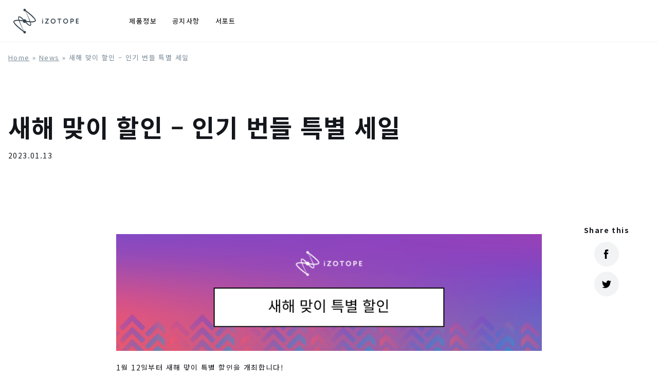

--- FILE ---
content_type: text/html; charset=UTF-8
request_url: https://www.izotope.jp/kr/news/upgrade-your-studio-sale/
body_size: 45886
content:

<!DOCTYPE html>
<html lang="ko">
<html>

<head>
    <meta charset="UTF-8">
    <meta name="viewport" content="width=device-width,initial-scale=1.0,minimum-scale=1.0,maximum-scale=1.0,user-scalable=no">

    <link rel="icon alternate" href="/favicons/favicon.svg" type="image/svg+xml">
    <link rel="icon alternate" type="image/png" href="/favicons/favicon-16x16.png" sizes="16x16" />
    <link rel="icon alternate" type="image/png" href="/favicons/favicon-32x32.png" sizes="32x32" />
    <link rel="apple-touch-icon" sizes="180x180" href="/favicons/apple-touch-icon.png">

    <!-- Global site tag (gtag.js) - Google Analytics -->
    <script async src="https://www.googletagmanager.com/gtag/js?id=UA-160590879-1"></script>
    <script>
        window.dataLayer = window.dataLayer || [];

        function gtag() {
            dataLayer.push(arguments);
        }
        gtag('js', new Date());
        gtag('config', 'UA-160590879-1');
    </script>


    <title>새해 맞이 할인 - 인기 번들 특별 세일 - iZotope Korea（아이조톱）</title>
    <meta name='robots' content='index, follow, max-image-preview:large, max-snippet:-1, max-video-preview:-1' />

	<!-- This site is optimized with the Yoast SEO plugin v17.6 - https://yoast.com/wordpress/plugins/seo/ -->
	<link rel="canonical" href="https://www.izotope.jp/kr/news/upgrade-your-studio-sale/" />
	<meta property="og:locale" content="en_US" />
	<meta property="og:type" content="article" />
	<meta property="og:title" content="새해 맞이 할인 - 인기 번들 특별 세일 - iZotope Korea（아이조톱）" />
	<meta property="og:description" content="1월 12일부터 새해 맞이 특별 할인을 개최합니다! iZotope에서 가장 많은 사랑을 받은 아래 인기 번들 3종의 크로스그레이드가 50% 할인됩니다. Mix &amp; Master Bundle Advanced, Music Production Suite 5.1, iZotope Everything Bundle Stutter Edit 2 역시 92% 할인되니 이번 기회를 놓치지 마세요! 할인 기간은 2023년 1월 31일까지입니다. &nbsp; 623,000원 ​​50% 할인 iZotope Everything Bundle 모든 Advanced 제품으로부터 크로스그레이드 936,000원 ​​50% 할인 iZotope Everything Bundle 모든 유료로 구매한 아이조톱 제품으로부터 크로스그레이드 248,000원 ​​50% 할인 Music Production Suite 5.1 모든 MPS, MPB, 또는 Ozone Advanced로부터 크로스그레이드 311,000원 ​​50% 할인 Music Production Suite 5.1 모든 유료로 구매한 아이조톱 제품으로부터 크로스그레이드 186,000원 ​​50% 할인 Mix &amp; Master Bundle Advanced 모든 Advanced 제품으로부터 크로스그레이드 248,000원 ​​50%..." />
	<meta property="og:url" content="https://www.izotope.jp/kr/news/upgrade-your-studio-sale/" />
	<meta property="og:site_name" content="iZotope Korea（아이조톱）" />
	<meta property="article:modified_time" content="2023-02-02T08:20:41+00:00" />
	<meta property="og:image" content="https://www.izotope.jp/kr/wp-content/uploads/sites/3/2023/01/studio-upgrade-760x500-1.png" />
	<meta property="og:image:width" content="760" />
	<meta property="og:image:height" content="500" />
	<meta name="twitter:card" content="summary_large_image" />
	<script type="application/ld+json" class="yoast-schema-graph">{"@context":"https://schema.org","@graph":[{"@type":"WebSite","@id":"https://www.izotope.jp/kr/#website","url":"https://www.izotope.jp/kr/","name":"iZotope Korea\uff08\uc544\uc774\uc870\ud1b1\uff09","description":"\uc720\uc800\ubd84\ub4e4\uc758 \ub05d\uc5c6\ub294 \ucc3d\uc791\uacfc \uc601\uac10\uc774 \uc788\ub294 \ud55c, \uc6b0\ub9ac\uc758 \uac1c\ubc1c\uc740 \uacc4\uc18d \ub420 \uac83\uc785\ub2c8\ub2e4.","potentialAction":[{"@type":"SearchAction","target":{"@type":"EntryPoint","urlTemplate":"https://www.izotope.jp/kr/?s={search_term_string}"},"query-input":"required name=search_term_string"}],"inLanguage":"en-US"},{"@type":"ImageObject","@id":"https://www.izotope.jp/kr/news/upgrade-your-studio-sale/#primaryimage","inLanguage":"en-US","url":"https://www.izotope.jp/kr/wp-content/uploads/sites/3/2023/01/studio_upgrade_760x500-005.png","contentUrl":"https://www.izotope.jp/kr/wp-content/uploads/sites/3/2023/01/studio_upgrade_760x500-005.png","width":760,"height":500,"caption":"Upgrade Your Studio Sale"},{"@type":"WebPage","@id":"https://www.izotope.jp/kr/news/upgrade-your-studio-sale/#webpage","url":"https://www.izotope.jp/kr/news/upgrade-your-studio-sale/","name":"\uc0c8\ud574 \ub9de\uc774 \ud560\uc778 - \uc778\uae30 \ubc88\ub4e4 \ud2b9\ubcc4 \uc138\uc77c - iZotope Korea\uff08\uc544\uc774\uc870\ud1b1\uff09","isPartOf":{"@id":"https://www.izotope.jp/kr/#website"},"primaryImageOfPage":{"@id":"https://www.izotope.jp/kr/news/upgrade-your-studio-sale/#primaryimage"},"datePublished":"2023-01-13T12:19:05+00:00","dateModified":"2023-02-02T08:20:41+00:00","breadcrumb":{"@id":"https://www.izotope.jp/kr/news/upgrade-your-studio-sale/#breadcrumb"},"inLanguage":"en-US","potentialAction":[{"@type":"ReadAction","target":["https://www.izotope.jp/kr/news/upgrade-your-studio-sale/"]}]},{"@type":"BreadcrumbList","@id":"https://www.izotope.jp/kr/news/upgrade-your-studio-sale/#breadcrumb","itemListElement":[{"@type":"ListItem","position":1,"name":"Home","item":"https://www.izotope.jp/kr/"},{"@type":"ListItem","position":2,"name":"News","item":"https://www.izotope.jp/kr/news/"},{"@type":"ListItem","position":3,"name":"\uc0c8\ud574 \ub9de\uc774 \ud560\uc778 &#8211; \uc778\uae30 \ubc88\ub4e4 \ud2b9\ubcc4 \uc138\uc77c"}]}]}</script>
	<!-- / Yoast SEO plugin. -->


<link rel='dns-prefetch' href='//s.w.org' />
		<script type="text/javascript">
			window._wpemojiSettings = {"baseUrl":"https:\/\/s.w.org\/images\/core\/emoji\/13.1.0\/72x72\/","ext":".png","svgUrl":"https:\/\/s.w.org\/images\/core\/emoji\/13.1.0\/svg\/","svgExt":".svg","source":{"concatemoji":"https:\/\/www.izotope.jp\/kr\/wp-includes\/js\/wp-emoji-release.min.js?ver=5.8.2"}};
			!function(e,a,t){var n,r,o,i=a.createElement("canvas"),p=i.getContext&&i.getContext("2d");function s(e,t){var a=String.fromCharCode;p.clearRect(0,0,i.width,i.height),p.fillText(a.apply(this,e),0,0);e=i.toDataURL();return p.clearRect(0,0,i.width,i.height),p.fillText(a.apply(this,t),0,0),e===i.toDataURL()}function c(e){var t=a.createElement("script");t.src=e,t.defer=t.type="text/javascript",a.getElementsByTagName("head")[0].appendChild(t)}for(o=Array("flag","emoji"),t.supports={everything:!0,everythingExceptFlag:!0},r=0;r<o.length;r++)t.supports[o[r]]=function(e){if(!p||!p.fillText)return!1;switch(p.textBaseline="top",p.font="600 32px Arial",e){case"flag":return s([127987,65039,8205,9895,65039],[127987,65039,8203,9895,65039])?!1:!s([55356,56826,55356,56819],[55356,56826,8203,55356,56819])&&!s([55356,57332,56128,56423,56128,56418,56128,56421,56128,56430,56128,56423,56128,56447],[55356,57332,8203,56128,56423,8203,56128,56418,8203,56128,56421,8203,56128,56430,8203,56128,56423,8203,56128,56447]);case"emoji":return!s([10084,65039,8205,55357,56613],[10084,65039,8203,55357,56613])}return!1}(o[r]),t.supports.everything=t.supports.everything&&t.supports[o[r]],"flag"!==o[r]&&(t.supports.everythingExceptFlag=t.supports.everythingExceptFlag&&t.supports[o[r]]);t.supports.everythingExceptFlag=t.supports.everythingExceptFlag&&!t.supports.flag,t.DOMReady=!1,t.readyCallback=function(){t.DOMReady=!0},t.supports.everything||(n=function(){t.readyCallback()},a.addEventListener?(a.addEventListener("DOMContentLoaded",n,!1),e.addEventListener("load",n,!1)):(e.attachEvent("onload",n),a.attachEvent("onreadystatechange",function(){"complete"===a.readyState&&t.readyCallback()})),(n=t.source||{}).concatemoji?c(n.concatemoji):n.wpemoji&&n.twemoji&&(c(n.twemoji),c(n.wpemoji)))}(window,document,window._wpemojiSettings);
		</script>
		<style type="text/css">
img.wp-smiley,
img.emoji {
	display: inline !important;
	border: none !important;
	box-shadow: none !important;
	height: 1em !important;
	width: 1em !important;
	margin: 0 .07em !important;
	vertical-align: -0.1em !important;
	background: none !important;
	padding: 0 !important;
}
</style>
	<link rel='stylesheet' id='wp-block-library-css'  href='https://www.izotope.jp/kr/wp-includes/css/dist/block-library/style.min.css?ver=5.8.2' type='text/css' media='all' />
<link rel='stylesheet' id='my-style-css'  href='https://www.izotope.jp/kr/wp-content/themes/iZotope-Korea/style/theme.css?ver=1713893527' type='text/css' media='all' />
<link rel="https://api.w.org/" href="https://www.izotope.jp/kr/wp-json/" /><link rel="alternate" type="application/json" href="https://www.izotope.jp/kr/wp-json/wp/v2/news/1355" /><link rel="EditURI" type="application/rsd+xml" title="RSD" href="https://www.izotope.jp/kr/xmlrpc.php?rsd" />
<link rel="wlwmanifest" type="application/wlwmanifest+xml" href="https://www.izotope.jp/kr/wp-includes/wlwmanifest.xml" /> 
<meta name="generator" content="WordPress 5.8.2" />
<link rel='shortlink' href='https://www.izotope.jp/kr/?p=1355' />
<link rel="alternate" type="application/json+oembed" href="https://www.izotope.jp/kr/wp-json/oembed/1.0/embed?url=https%3A%2F%2Fwww.izotope.jp%2Fkr%2Fnews%2Fupgrade-your-studio-sale%2F" />
<link rel="alternate" type="text/xml+oembed" href="https://www.izotope.jp/kr/wp-json/oembed/1.0/embed?url=https%3A%2F%2Fwww.izotope.jp%2Fkr%2Fnews%2Fupgrade-your-studio-sale%2F&#038;format=xml" />


    

    <link rel="preconnect" href="https://fonts.googleapis.com">
    <link rel="preconnect" href="https://fonts.gstatic.com" crossorigin>
    <link href="https://fonts.googleapis.com/css2?family=Noto+Sans+KR:wght@300;400;700&display=swap" rel="stylesheet">
    <link rel="stylesheet" href="/shared/slick/slick.css" media="all" />


    <script type="text/javascript" src="https://ajax.googleapis.com/ajax/libs/jquery/3.4.1/jquery.min.js"></script>
    <script type="text/javascript" src="/shared/slick/slick.min.js"></script>
    <script type="text/javascript" src="/shared/js/common.js"></script>
    <script>
        $(function() {
            

            function sliderSetting() {
                var width = $(window).width();
                if (width <= 767) {
                    $('.def_spslide').not('.slick-initialized').slick({
                        autoplay: false,
                        dots: true,
                        arrows: true,
                        adaptiveHeight: false
                    });
                } else {
                    $('.def_spslide.slick-initialized').slick('unslick');
                }
            }
            sliderSetting();
            $(window).resize(function() {
                sliderSetting();
            });


                    });
    </script>
</head>


<body id="top" class="news-template-default single single-news postid-1355">
    <div class="allwrap">
        <header style="background-color: #fff;">
            <div class="header-wrap">
                <a href="https://www.izotope.jp/kr/" class="logo">
                    <img src="https://www.izotope.jp/kr/wp-content/themes/iZotope-Korea/images/izotope-dark.svg" alt="iZotope Korea（아이조톱）">
                </a>
                <input class="btn-trigger-input" id="trigger" type="checkbox" />
                <div class="nav-wrap">
                    <nav>
                        <ul class="dark">
                            <li>
                                <a href="https://www.izotope.jp/kr/products/">제품정보</a>
                                <div class="sub_wrap dark">
                                    <ul class="sub">
                                        	<li class="cat-item cat-item-8"><a href="https://www.izotope.jp/kr/products/category/plugin/">플러그인</a>
</li>
	<li class="cat-item cat-item-7"><a href="https://www.izotope.jp/kr/products/category/bundle/">번들</a>
</li>
	<li class="cat-item cat-item-5"><a href="https://www.izotope.jp/kr/products/category/free/">무료 플러그인 / 무료</a>
</li>
                                    </ul>
                                </div>
                            </li>
                            <li><a href="https://www.izotope.jp/kr/news/">공지사항</a>
                                <div class="sub_wrap dark">
                                    <ul class="sub">
                                        	<li class="cat-item cat-item-4"><a href="https://www.izotope.jp/kr/news/category/events/">이벤트</a>
</li>
	<li class="cat-item cat-item-3"><a href="https://www.izotope.jp/kr/news/category/promotion/">세일</a>
</li>
	<li class="cat-item cat-item-2"><a href="https://www.izotope.jp/kr/news/category/whats/">새로운 소식</a>
</li>
                                    </ul>
                                </div>
                            </li>
                            <li><a href="https://www.izotope.jp/kr/support/">서포트</a></li>
                        </ul>

                        <div class="sns">
                            <a target="_blank" href="https://twitter.com/izotopejapan" class="izo-button izo-button--icon-only ">
                                <span class="izo-icon">
                                    <svg aria-hidden="true" class="izo-icon__svg" focusable="false" viewBox="0 0 16 16">
                                        <path fill-rule="evenodd" d="M16 3.54c-.59.26-1.22.44-1.88.51a3.3 3.3 0 0 0 1.44-1.81c-.64.38-1.34.65-2.09.8A3.27 3.27 0 0 0 7.8 5.28c0 .26.03.5.09.75A9.32 9.32 0 0 1 1.1 2.6a3.28 3.28 0 0 0 1.02 4.38 3.28 3.28 0 0 1-1.49-.41v.04a3.29 3.29 0 0 0 2.64 3.22 3.32 3.32 0 0 1-1.49.05 3.28 3.28 0 0 0 3.07 2.28A6.59 6.59 0 0 1 0 13.52 9.28 9.28 0 0 0 5.03 15c6.04 0 9.34-5 9.34-9.34l-.01-.43A6.55 6.55 0 0 0 16 3.53z"></path>
                                    </svg>
                                </span>
                            </a>
                            <a target="_blank" href="https://www.facebook.com/izotopeinc" class="izo-button izo-button--icon-only ">
                                <span class="izo-icon">
                                    <svg aria-hidden="true" class="izo-icon__svg" focusable="false" viewBox="0 0 16 16">
                                        <path fill-rule="evenodd" d="M5 3.1v2.2H3.4V8H5v8h3.32V8h2.22s.21-1.3.31-2.7H8.33V3.44c0-.28.36-.65.72-.65h1.8V0H8.4C4.92 0 5 2.7 5 3.1z"></path>
                                    </svg>
                                </span>
                            </a>
                            <a target="_blank" href="https://www.instagram.com/izotopeinc/" class="izo-button izo-button--icon-only ">
                                <span class="izo-icon">
                                    <svg aria-hidden="true" class="izo-icon__svg" focusable="false" viewBox="0 0 16 16">
                                        <path fill-rule="evenodd" d="M4.7.05C5.56 0 5.83 0 8 0s2.45 0 3.3.05c2.9.13 4.52 1.75 4.65 4.65.04.86.05 1.13.05 3.3s0 2.45-.05 3.3c-.13 2.9-1.75 4.52-4.65 4.65-.85.04-1.13.05-3.3.05s-2.44 0-3.3-.05C1.8 15.82.18 14.2.05 11.3 0 10.45 0 10.17 0 8s0-2.44.05-3.3C.18 1.8 1.8.18 4.7.05zm6.53 1.44c-.84-.04-1.1-.05-3.23-.05-2.14 0-2.39.01-3.23.05-2.17.1-3.18 1.13-3.28 3.28A56 56 0 0 0 1.44 8c0 2.14 0 2.39.05 3.23.1 2.15 1.1 3.18 3.28 3.28.84.04 1.1.05 3.23.05 2.14 0 2.39 0 3.23-.05 2.17-.1 3.18-1.13 3.28-3.28.04-.84.05-1.1.05-3.23 0-2.14 0-2.39-.05-3.23-.1-2.15-1.1-3.18-3.28-3.28zM3.9 8a4.1 4.1 0 1 1 8.22 0 4.1 4.1 0 0 1-8.22 0zm1.44 0a2.67 2.67 0 1 0 5.34 0 2.67 2.67 0 0 0-5.34 0zm6.94-5.23a.96.96 0 1 1 0 1.92.96.96 0 0 1 0-1.92z"></path>
                                    </svg>
                                </span>
                            </a>
                            <a target="_blank" href="https://www.youtube.com/channel/UC13JAYLaMtljiniTuAuOGjQ" class="izo-button izo-button--icon-only ">
                                <span class="izo-icon">
                                    <svg aria-hidden="true" class="izo-icon__svg" focusable="false" viewBox="0 0 16 16">
                                        <path fill-rule="evenodd" d="M13.87 3.3c.64.17 1.15.65 1.32 1.26.32 1.12.31 3.45.31 3.45s0 2.32-.3 3.44c-.18.6-.69 1.1-1.33 1.26C12.7 13 8 13 8 13s-4.68 0-5.87-.3a1.84 1.84 0 0 1-1.32-1.26C.5 10.33.5 8 .5 8s0-2.32.3-3.44c.18-.6.7-1.1 1.33-1.27C3.3 3 8 3 8 3s4.7 0 5.87.3zM10.4 8l-3.9 2.14V5.86L10.4 8z"></path>
                                    </svg>
                                </span>
                            </a>
                        </div>
                    </nav>
                </div>
                <div class="searchfield">
                    <form action="/search" method="GET" class="search-box dark">
                        <input name="q" class="search-input" id="keyword" type="text" autocorrect="off" autocapitalize="off" name="search" autocomplete="off" placeholder="検索" aria-label="サイトを検索">
                        <img src="https://www.izotope.jp/kr/wp-content/themes/iZotope-Korea/images/search-dark.svg" class="btn-search" alt="検索">
                    </form>
                </div>
                <div class="buttons">
                    <img src="https://www.izotope.jp/kr/wp-content/themes/iZotope-Korea/images/search-dark.svg" class="btn-search" alt="検索">
                    <label class="btn-trigger dark" for="trigger">
                        <span></span>
                        <span></span>
                        <span></span>
                    </label>
                </div>
            </div>
        </header>


                    <div id="breadcrumbs"><div class="inner"><span><span><a href="https://www.izotope.jp/kr/">Home</a> &raquo; <span><a href="https://www.izotope.jp/kr/news/">News</a> &raquo; <span class="breadcrumb_last" aria-current="page">새해 맞이 할인 &#8211; 인기 번들 특별 세일</span></span></span></span></div></div>                <main id="contents">

<section id="news_detail_header">
    <div class="inner">
        <!--primary:-->
        <h1>새해 맞이 할인 &#8211; 인기 번들 특별 세일</h1>
        <div class="meta">
                        2023.01.13        </div>
    </div>
</section>


<section id="news_detail" class="wh">
    <div class="inner">
        <p><img loading="lazy" class="size-full wp-image-1358 aligncenter" src="https://www.izotope.jp/kr/wp-content/uploads/sites/3/2023/01/izotopekr_best2022_sale-007.png" alt="" width="860" height="236" srcset="https://www.izotope.jp/kr/wp-content/uploads/sites/3/2023/01/izotopekr_best2022_sale-007.png 860w, https://www.izotope.jp/kr/wp-content/uploads/sites/3/2023/01/izotopekr_best2022_sale-007-300x82.png 300w, https://www.izotope.jp/kr/wp-content/uploads/sites/3/2023/01/izotopekr_best2022_sale-007-768x211.png 768w" sizes="(max-width: 860px) 100vw, 860px" /></p>
<p>1월 12일부터 새해 맞이 특별 할인을 개최합니다!</p>
<p>iZotope에서 가장 많은 사랑을 받은 아래 인기 번들 3종의 크로스그레이드가 50% 할인됩니다.</p>
<p>Mix &amp; Master Bundle Advanced,<br />
Music Production Suite 5.1,<br />
iZotope Everything Bundle</p>
<p>Stutter Edit 2 역시 92% 할인되니 이번 기회를 놓치지 마세요!</p>
<p>할인 기간은 2023년 1월 31일까지입니다.</p>
<p>&nbsp;</p>
<p><img loading="lazy" class="size-full wp-image-1359 aligncenter" src="https://www.izotope.jp/kr/wp-content/uploads/sites/3/2023/01/izotopekr_best2022_sale-007-3.png" alt="" width="860" height="111" srcset="https://www.izotope.jp/kr/wp-content/uploads/sites/3/2023/01/izotopekr_best2022_sale-007-3.png 860w, https://www.izotope.jp/kr/wp-content/uploads/sites/3/2023/01/izotopekr_best2022_sale-007-3-300x39.png 300w, https://www.izotope.jp/kr/wp-content/uploads/sites/3/2023/01/izotopekr_best2022_sale-007-3-768x99.png 768w" sizes="(max-width: 860px) 100vw, 860px" /></p>
<table style="background: linear-gradient(-60deg, #ff6600,#e6802b, #1e87a8,#000000)" border="0" width="100%">
<tbody>
<tr>
<td></td>
<td style="padding: 5px 15px;float: left;vertical-align: middle;line-height: 1.3"><span style="color: #fff;font-size: x-large"><b><i><span style="vertical-align: inherit">623,000원</span></i></b></span><br />
<span style="color: #fff;font-size: medium"><i><span style="vertical-align: inherit"> ​​50% 할인</span></i></span></td>
<td style="padding: 5px 15px 5px 15px;float: right;line-height: 27px" align="right" valign="middle"><strong><span style="color: #fff;font-size: medium"><span style="vertical-align: inherit">iZotope Everything Bundle</span><br />
</span></strong><span style="color: #fff;font-size: medium"><span style="vertical-align: inherit">모든 Advanced 제품으로부터 크로스그레이드</span></span></td>
</tr>
</tbody>
</table>
<h6></h6>
<table style="background: linear-gradient(-60deg, #ff6600,#e6802b, #1e87a8,#000000)" border="0" width="100%">
<tbody>
<tr>
<td></td>
<td style="padding: 5px 15px;float: left;vertical-align: middle;line-height: 1.3"><span style="color: #fff;font-size: x-large"><b><i><span style="vertical-align: inherit">936,000원</span></i></b></span><br />
<span style="color: #fff;font-size: medium"><i><span style="vertical-align: inherit"> ​​50% 할인</span></i></span></td>
<td style="padding: 5px 15px 5px 15px;float: right;line-height: 27px" align="right" valign="middle"><strong><span style="color: #fff;font-size: medium"><span style="vertical-align: inherit">iZotope Everything Bundle</span><br />
</span></strong><span style="color: #fff;font-size: medium"><span style="vertical-align: inherit">모든 유료로 구매한 아이조톱 제품으로부터 크로스그레이드</span></span></td>
</tr>
</tbody>
</table>
<h6></h6>
<table style="background: linear-gradient(-60deg, #017df7,#e6802b,#e14dc7)" border="0" width="100%">
<tbody>
<tr>
<td style="padding: 5px 15px;float: left;vertical-align: middle;line-height: 1.3"><span style="color: #fff;font-size: x-large"><b><i><span style="vertical-align: inherit">248,000원</span></i></b></span><br />
<span style="color: #fff;font-size: medium"><i><span style="vertical-align: inherit"> ​​50% 할인</span></i></span></td>
<td style="padding: 5px 15px 5px 15px;float: right;line-height: 27px" align="right" valign="middle"><strong><span style="color: #fff;font-size: medium"><span style="vertical-align: inherit">Music Production Suite 5.1</span><br />
</span></strong><span style="color: #fff;font-size: medium"><span style="vertical-align: inherit"> 모든 MPS, MPB, 또는 Ozone Advanced로부터 크로스그레이드</span></span></td>
</tr>
</tbody>
</table>
<h6></h6>
<table style="background: linear-gradient(-60deg, #017df7,#e6802b,#e14dc7)" border="0" width="100%">
<tbody>
<tr>
<td style="padding: 5px 15px;float: left;vertical-align: middle;line-height: 1.3"><span style="color: #fff;font-size: x-large"><b><i><span style="vertical-align: inherit">311,000원</span></i></b></span><br />
<span style="color: #fff;font-size: medium"><i><span style="vertical-align: inherit"> ​​50% 할인</span></i></span></td>
<td style="padding: 5px 15px 5px 15px;float: right;line-height: 27px" align="right" valign="middle"><strong><span style="color: #fff;font-size: medium"><span style="vertical-align: inherit">Music Production Suite 5.1</span><br />
</span></strong><span style="color: #fff;font-size: medium"><span style="vertical-align: inherit"> 모든 유료로 구매한 아이조톱 제품으로부터 크로스그레이드</span></span></td>
</tr>
</tbody>
</table>
<h6></h6>
<table style="background: linear-gradient(-60deg, #e14dc7,#e6802b,#017df7)" border="0" width="100%">
<tbody>
<tr>
<td></td>
<td style="padding: 5px 15px;float: left;vertical-align: middle;line-height: 1.3"><span style="color: #fff;font-size: x-large"><b><i><span style="vertical-align: inherit">186,000원</span></i></b></span><br />
<span style="color: #fff;font-size: medium"><i><span style="vertical-align: inherit"> ​​50% 할인</span></i></span></td>
<td style="padding: 5px 15px 5px 15px;float: right;line-height: 27px" align="right" valign="middle"><span style="color: #fff;font-size: medium"><span style="vertical-align: inherit">Mix &amp; Master Bundle Advanced</span><br />
모든 Advanced 제품으로부터 크로스그레이드</span></td>
</tr>
</tbody>
</table>
<h6></h6>
<table style="background: linear-gradient(-60deg, #e14dc7,#e6802b,#017df7)" border="0" width="100%">
<tbody>
<tr>
<td></td>
<td style="padding: 5px 15px;float: left;vertical-align: middle;line-height: 1.3"><span style="color: #fff;font-size: x-large"><b><i><span style="vertical-align: inherit">248,000원</span></i></b></span><br />
<span style="color: #fff;font-size: medium"><i><span style="vertical-align: inherit"> ​​50% 할인</span></i></span></td>
<td style="padding: 5px 15px 5px 15px;float: right;line-height: 27px" align="right" valign="middle"><span style="color: #fff;font-size: medium"><span style="vertical-align: inherit">Mix &amp; Master Bundle Advanced</span><br />
모든 아이조톱 제품으로부터 크로스그레이드</span></td>
</tr>
</tbody>
</table>
<h6></h6>
<table style="background: linear-gradient(-60deg, #6a44dd,#0b4be0)" border="0" width="100%">
<tbody>
<tr>
<td></td>
<td style="padding: 5px 15px;float: left;vertical-align: middle;line-height: 1.3"><span style="color: #fff;font-size: x-large"><b><i><span style="vertical-align: inherit">18,000원</span></i></b></span><br />
<span style="color: #fff;font-size: medium"><i><span style="vertical-align: inherit"> ​​92% 할인</span></i></span></td>
<td style="padding: 5px 15px 5px 15px;float: right;line-height: 27px" align="right" valign="middle"><span style="color: #fff;font-size: medium"><b>Stutter Edit 2</b><br />
신규 구매</span></td>
</tr>
</tbody>
</table>
<h3><img loading="lazy" class="size-full wp-image-1361 aligncenter" src="https://www.izotope.jp/kr/wp-content/uploads/sites/3/2023/01/izotopekr_studio-upgrade-sale4.png" alt="" width="860" height="124" srcset="https://www.izotope.jp/kr/wp-content/uploads/sites/3/2023/01/izotopekr_studio-upgrade-sale4.png 860w, https://www.izotope.jp/kr/wp-content/uploads/sites/3/2023/01/izotopekr_studio-upgrade-sale4-300x43.png 300w, https://www.izotope.jp/kr/wp-content/uploads/sites/3/2023/01/izotopekr_studio-upgrade-sale4-768x111.png 768w" sizes="(max-width: 860px) 100vw, 860px" /></h3>
<h3>Mix &amp; Master Bundle Advanced 구성품</h3>
<ul>
<li>Ozone 10 Advanced</li>
<li>Neutron 4</li>
<li>Tonal Balance Control 2</li>
<li>Nectar 3 Plus</li>
<li>Neoverb</li>
<li>Audiolens</li>
<li>Melodyne Essential 5</li>
</ul>
<h3>Music Production Suite 5.1 구성품</h3>
<ul>
<li>Ozone 10 Advanced</li>
<li>RX 10 Standard</li>
<li>Neutron 4</li>
<li>Nectar 3 Plus</li>
<li>Tonal Balance Control 2</li>
<li>Neoverb</li>
<li>VocalSynth 2</li>
<li>Insight 2</li>
<li>Symphony 3D by Exponential Audio</li>
<li>Stratus 3D by Exponential Audio</li>
<li>Visual Mixer</li>
<li>Relay</li>
<li>Audiolens</li>
<li>Melodyne Essential 5</li>
<li>Brainworx Creative Mixing Set</li>
</ul>
<h3>iZotope Everything Bundle 구성품</h3>
<ul>
<li>RX 10 Advanced</li>
<li>Ozone 10 Advanced</li>
<li>Neutron 4</li>
<li>Nectar 3 Plus</li>
<li>Tonal Balance Control 2</li>
<li>Neoverb</li>
<li>Dialogue Match</li>
<li>Insight 2</li>
<li>Stratus 3D by Exponential Audio</li>
<li>Symphony 3D by Exponential Audio</li>
<li>Visual Mixer</li>
<li>Relay</li>
<li>Melodyne Essential 5</li>
<li>Stutter Edit 2</li>
<li>VocalSynth 2</li>
</ul>
<p><img loading="lazy" class="size-full wp-image-1362 aligncenter" src="https://www.izotope.jp/kr/wp-content/uploads/sites/3/2023/01/izotopekr_best2022_sale-007-3-1.png" alt="" width="860" height="104" srcset="https://www.izotope.jp/kr/wp-content/uploads/sites/3/2023/01/izotopekr_best2022_sale-007-3-1.png 860w, https://www.izotope.jp/kr/wp-content/uploads/sites/3/2023/01/izotopekr_best2022_sale-007-3-1-300x36.png 300w, https://www.izotope.jp/kr/wp-content/uploads/sites/3/2023/01/izotopekr_best2022_sale-007-3-1-768x93.png 768w" sizes="(max-width: 860px) 100vw, 860px" /></p>
<p style="text-align: center"><a style="margin: 0px 12px 8px 12px;border-radius: 5px;background-color: #fff" href="https://smartstore.naver.com/midigage/category/ee0bf22a45414011bdb65709cd703928"><img loading="lazy" class="aligncenter size-medium " style="border-radius: 5px" src="https://www.izotope.jp/kr/wp-content/uploads/sites/3/2022/07/KakaoTalk_Photo_2022-07-14-21-50-20-1-300x108.png" alt="gearlounge" width="224px" height="100px" /></a></p>
<p style="text-align: center"><a style="margin: 0px 12px 8px 12px;border-radius: 5px;background-color: #fff" href="https://gearlounge.com"><img loading="lazy" class="aligncenter size-medium " style="border-radius: 5px" src="https://www.izotope.jp/kr/wp-content/uploads/sites/3/2021/07/Gearlounge@2x.png" alt="gearlounge" width="224px" height="100px" /></a></p>
<p style="text-align: center"><a style="margin: 0px 12px 8px 12px;border-radius: 5px;background-color: #fff" href="https://www.dawmall.com/"><img loading="lazy" class="aligncenter size-medium " style="border-radius: 5px" src="https://www.izotope.jp/kr/wp-content/uploads/sites/3/2021/07/Music-Metro@2x.png" alt="musicmetro" width="224px" height="100px" /></a></p>
<p style="text-align: center"><a style="margin: 0px 12px 8px 12px;border-radius: 5px;background-color: #fff" href="https://ssoundgear.com"><img loading="lazy" class="aligncenter size-medium " style="border-radius: 5px" src="https://www.izotope.jp/kr/wp-content/uploads/sites/3/2021/08/soundgear.png" alt="soundgear" width="224px" height="100px" /></a></p>
<p style="text-align: center"><a style="margin: 0px 12px 8px 12px;border-radius: 5px;background-color: #fff" href="https://soundcat.com"><img loading="lazy" class="aligncenter size-medium " style="border-radius: 5px" src="https://www.izotope.jp/kr/wp-content/uploads/sites/3/2021/07/Soundcat@2x.png" alt="soundcat" width="224px" height="100px" /></a></p>
    </div>

    <div class="snslink_wrap">
        <div class="snslink">
            Share this
            <a target="_blank" href="http://www.facebook.com/share.php?u=https%3A%2F%2Fwww.izotope.jp%2Fkr%2Fnews%2Fupgrade-your-studio-sale%2F" class="izo-button izo-button--icon-only ">
                <span class="izo-icon">
                    <svg aria-hidden="true" class="izo-icon__svg" focusable="false" viewBox="0 0 16 16">
                        <path fill-rule="evenodd" d="M5 3.1v2.2H3.4V8H5v8h3.32V8h2.22s.21-1.3.31-2.7H8.33V3.44c0-.28.36-.65.72-.65h1.8V0H8.4C4.92 0 5 2.7 5 3.1z"></path>
                    </svg>
                </span>
            </a>
            <a target="_blank" href="https://twitter.com/intent/tweet?text=%EC%83%88%ED%95%B4+%EB%A7%9E%EC%9D%B4+%ED%95%A0%EC%9D%B8+%26%238211%3B+%EC%9D%B8%EA%B8%B0+%EB%B2%88%EB%93%A4+%ED%8A%B9%EB%B3%84+%EC%84%B8%EC%9D%BC&url=https%3A%2F%2Fwww.izotope.jp%2Fkr%2Fnews%2Fupgrade-your-studio-sale%2F" class="izo-button izo-button--icon-only ">
                <span class="izo-icon">
                    <svg aria-hidden="true" class="izo-icon__svg" focusable="false" viewBox="0 0 16 16">
                        <path fill-rule="evenodd" d="M16 3.54c-.59.26-1.22.44-1.88.51a3.3 3.3 0 0 0 1.44-1.81c-.64.38-1.34.65-2.09.8A3.27 3.27 0 0 0 7.8 5.28c0 .26.03.5.09.75A9.32 9.32 0 0 1 1.1 2.6a3.28 3.28 0 0 0 1.02 4.38 3.28 3.28 0 0 1-1.49-.41v.04a3.29 3.29 0 0 0 2.64 3.22 3.32 3.32 0 0 1-1.49.05 3.28 3.28 0 0 0 3.07 2.28A6.59 6.59 0 0 1 0 13.52 9.28 9.28 0 0 0 5.03 15c6.04 0 9.34-5 9.34-9.34l-.01-.43A6.55 6.55 0 0 0 16 3.53z"></path>
                    </svg>
                </span>
            </a>
        </div>
    </div>
</section>



    <section id="news_detail_relation" class="bl">
        <div class="inner">
            <h2></h2>
            <div class="newslist2">
                                    <div class="child">
                        <a href="https://www.izotope.jp/kr/news/unmask-reverb-sale/">
                            <figure>
                                                                    <img width="760" height="500" src="https://www.izotope.jp/kr/wp-content/uploads/sites/3/2026/01/izotope-unmask-760x500-1.png" class="attachment-thumbnail size-thumbnail wp-post-image" alt="" loading="lazy" srcset="https://www.izotope.jp/kr/wp-content/uploads/sites/3/2026/01/izotope-unmask-760x500-1.png 760w, https://www.izotope.jp/kr/wp-content/uploads/sites/3/2026/01/izotope-unmask-760x500-1-300x197.png 300w" sizes="(max-width: 760px) 100vw, 760px" />                                
                            </figure>
                            <strong>Unmask Reverb 세일</strong>
                            <time datetime="2026-01-22">2026.01.22</time>
                            <p><p>iZotope의 Unmask Reverb 세일을 안내드립니다. 한정 기간 동안, 호평받는 Unmask 기술이 적용된 리버브 Equinox와 Aurora, 그리고 보컬·대사 편집에 특화된 오디오 편집 툴 Velvet를 할인가에 구입하실 수 있습니다. 본 할인에 대한 더 자세한 사항은 아래의 공식 대리점에서 확인 및 문의하실 수 있습니다.</p>
</p>
                            <div class="common_btn1">보도자료</div>
                        </a>
                    </div>
                                    <div class="child">
                        <a href="https://www.izotope.jp/kr/news/2511-cyber-season-early-access/">
                            <figure>
                                                                    <img width="760" height="500" src="https://www.izotope.jp/kr/wp-content/uploads/sites/3/2025/11/Cyber-Sale-Early-Access-760x500-1.png" class="attachment-thumbnail size-thumbnail wp-post-image" alt="" loading="lazy" srcset="https://www.izotope.jp/kr/wp-content/uploads/sites/3/2025/11/Cyber-Sale-Early-Access-760x500-1.png 760w, https://www.izotope.jp/kr/wp-content/uploads/sites/3/2025/11/Cyber-Sale-Early-Access-760x500-1-300x197.png 300w" sizes="(max-width: 760px) 100vw, 760px" />                                
                            </figure>
                            <strong>Cyber Sale Early Access</strong>
                            <time datetime="2025-11-13">2025.11.13</time>
                            <p><p>iZotope의 Cyber Sale Early Access 프로모션을 안내드립니다.이번 프로모션은 iZotope의 기존 사용자를 대상으로 먼저 공개되는 iZotope Cyber Sale의 첫 번째 단계입니다. iZotope 제품을 이미 보유하고 계신 고객이라면, 동일 제품의 최신 버전, 또는 다른 주요 제품, 번들을 더욱 합리적인 가격으로 크로스그레이드, 업그레이드, 또는 업데이트하실 수 있습니다. 본 할인에 대한 더 자세한 사항은 아래의 공식 대리점에서 확인 및 문의하실 수 있습니다. 기간: 12월 8일까지 대상 제품: Music Production Suite 8 iZotope Everything Bundle RX Post Production Suite 8.6 RX 11 Advanced Neutron 5 Nectar 4 Advanced Nectar 4 Standard Ozone 12 Advanced Ozone 12 Standard</p>
</p>
                            <div class="common_btn1">보도자료</div>
                        </a>
                    </div>
                                    <div class="child">
                        <a href="https://www.izotope.jp/kr/news/reverb-season-sale/">
                            <figure>
                                                                    <img width="760" height="500" src="https://www.izotope.jp/kr/wp-content/uploads/sites/3/2025/10/Reverb-Season-760x500-1.png" class="attachment-thumbnail size-thumbnail wp-post-image" alt="" loading="lazy" srcset="https://www.izotope.jp/kr/wp-content/uploads/sites/3/2025/10/Reverb-Season-760x500-1.png 760w, https://www.izotope.jp/kr/wp-content/uploads/sites/3/2025/10/Reverb-Season-760x500-1-300x197.png 300w" sizes="(max-width: 760px) 100vw, 760px" />                                
                            </figure>
                            <strong>Reverb Season 세일</strong>
                            <time datetime="2025-10-08">2025.10.08</time>
                            <p><p>공간을 만드는 리버브, Reverb Season 세일을 안내드립니다. 믹스에 깊이와 감정을 불어넣는 공간감. 이번 Reverb Season 세일에서는 iZotope의 대표 리버브 플러그인 3종을 40% 할인된 가격에 만나보실 수 있습니다. ​기간: 2025년 10월 30일까지 ​대상 제품: Aurora, Neoverb, Equinox​ 본 할인에 대한 더 자세한 사항은 아래의 공식 대리점에서 확인 및 문의하실 수 있습니다.</p>
</p>
                            <div class="common_btn1">보도자료</div>
                        </a>
                    </div>
                            </div>
        </div>
    </section>
    

  </main>

  
  <footer>
      <div class="footer_message">
          <div class="inner">
              <div class="logo">
                  <img src="/shared/images/izotope-logo.svg" alt="iZotope" class="pc_only">
                  <img src="/shared/images/izotope-logo-vertical.svg" alt="iZotope" class="sp_only">
              </div>
              <p class="korolev">We make innovative audio products that inspire and enable people to be creative.</p>
          </div>
      </div>
      <nav class="fnavi">
          <div class="inner">
              <dl>
                  <dt><a href="https://www.izotope.jp/kr/products/">Top Products</a></dt>
                  <dd>
                      <ul>
                                                                                                                    <li><a href="https://www.izotope.jp/kr/products/rx-post-production-suite-8-6/">RX Post Production Suite 8.6</a></li>
                                                                <li><a href="https://www.izotope.jp/kr/products/ozone-12/">Ozone 12</a></li>
                                                                <li><a href="https://www.izotope.jp/kr/products/fxeq/">FXEQ</a></li>
                                                                <li><a href="https://www.izotope.jp/kr/products/velvet/">Velvet</a></li>
                                                                <li><a href="https://www.izotope.jp/kr/products/equinox/">Equinox</a></li>
                                                                <li><a href="https://www.izotope.jp/kr/products/cascadia/">Cascadia</a></li>
                                                                <li><a href="https://www.izotope.jp/kr/products/aurora/">Aurora</a></li>
                                                                                                            </ul>
                  </dd>
              </dl>
              <dl>
                  <dt><a href="https://www.izotope.jp/kr/news/">News</a></dt>
                  <dd>
                      <ul>
                          <li><a href="https://www.izotope.jp/kr/news/category/whats/">새로운 소식</a></li><li><a href="https://www.izotope.jp/kr/news/category/promotion/">세일</a></li><li><a href="https://www.izotope.jp/kr/news/category/events/">이벤트</a></li>                      </ul>
                  </dd>
              </dl>
                                              <dl>
                      <dt><a href="https://www.izotope.jp/kr/support/">FAQ</a></dt>
                      <dd>
                          <ul>
                                                                <li>
                                      <a href="https://www.izotope.jp/kr/support/apple-m1-izotope">
                                          애플 실리콘(M1, M1 Pro, M1 Max)과 iZotope 호환성 (2022년 10월 개정)                                      </a>
                                  </li>
                                                                <li>
                                      <a href="https://www.izotope.jp/kr/support/izotope%ec%a0%9c%ed%92%88-%ec%a0%9c%ed%92%88-%eb%93%b1%eb%a1%9d%ec%8b%9c-%ec%9d%bc%ec%96%b4%eb%82%98%eb%8a%94-%eb%ac%b8%ec%a0%9c-%ed%95%b4%ea%b2%b0">
                                          제품 등록시 일어나는 문제 해결                                      </a>
                                  </li>
                                                                <li>
                                      <a href="https://www.izotope.jp/kr/support/macos-11-big-sur-%eb%b9%85-%ec%84%9c-%ed%98%b8%ed%99%98">
                                          macOS 11 Big Sur와, ARM칩이 탑재된 Mac 호환성에 대하여                                      </a>
                                  </li>
                                                                <li>
                                      <a href="https://www.izotope.jp/kr/support/izotope-%ec%a0%9c%ed%92%88-%ea%b5%ac%ec%9e%85-%ed%9b%84-%ec%9d%b8%ec%8a%a4%ed%86%a8%ea%b9%8c%ec%a7%80">
                                          iZotope 제품 구입 후 인스톨까지                                      </a>
                                  </li>
                                                        </ul>
                      </dd>
                  </dl>
                                          <dl>
                  <dt>Company</dt>
                  <dd>
                      <ul>
                          <li><a href="https://www.izotope.jp/kr/dealer/">국내 판매처</a></li>
                          <li><a href="https://www.izotope.jp/kr/about/">회사정보</a></li>
                      </ul>
                  </dd>
              </dl>
          </div>
      </nav>

      <div class="followus">
          <h5 class="title">Follow us</h5>
          <div class="wrap">
              <a target="_blank" href="https://twitter.com/iZotopeKorea" class="izo-button izo-button--icon-only ">
                  <span class="izo-icon">
                      <svg aria-hidden="true" class="izo-icon__svg" focusable="false" viewBox="0 0 16 16">
                          <path fill-rule="evenodd" d="M16 3.54c-.59.26-1.22.44-1.88.51a3.3 3.3 0 0 0 1.44-1.81c-.64.38-1.34.65-2.09.8A3.27 3.27 0 0 0 7.8 5.28c0 .26.03.5.09.75A9.32 9.32 0 0 1 1.1 2.6a3.28 3.28 0 0 0 1.02 4.38 3.28 3.28 0 0 1-1.49-.41v.04a3.29 3.29 0 0 0 2.64 3.22 3.32 3.32 0 0 1-1.49.05 3.28 3.28 0 0 0 3.07 2.28A6.59 6.59 0 0 1 0 13.52 9.28 9.28 0 0 0 5.03 15c6.04 0 9.34-5 9.34-9.34l-.01-.43A6.55 6.55 0 0 0 16 3.53z"></path>
                      </svg>
                  </span>
              </a>
              <a target="_blank" href="https://www.facebook.com/izotopeinc" class="izo-button izo-button--icon-only ">
                  <span class="izo-icon">
                      <svg aria-hidden="true" class="izo-icon__svg" focusable="false" viewBox="0 0 16 16">
                          <path fill-rule="evenodd" d="M5 3.1v2.2H3.4V8H5v8h3.32V8h2.22s.21-1.3.31-2.7H8.33V3.44c0-.28.36-.65.72-.65h1.8V0H8.4C4.92 0 5 2.7 5 3.1z"></path>
                      </svg>
                  </span>
              </a>
              <a target="_blank" href="https://www.instagram.com/izotopekorea/" class="izo-button izo-button--icon-only ">
                  <span class="izo-icon">
                      <svg aria-hidden="true" class="izo-icon__svg" focusable="false" viewBox="0 0 16 16">
                          <path fill-rule="evenodd" d="M4.7.05C5.56 0 5.83 0 8 0s2.45 0 3.3.05c2.9.13 4.52 1.75 4.65 4.65.04.86.05 1.13.05 3.3s0 2.45-.05 3.3c-.13 2.9-1.75 4.52-4.65 4.65-.85.04-1.13.05-3.3.05s-2.44 0-3.3-.05C1.8 15.82.18 14.2.05 11.3 0 10.45 0 10.17 0 8s0-2.44.05-3.3C.18 1.8 1.8.18 4.7.05zm6.53 1.44c-.84-.04-1.1-.05-3.23-.05-2.14 0-2.39.01-3.23.05-2.17.1-3.18 1.13-3.28 3.28A56 56 0 0 0 1.44 8c0 2.14 0 2.39.05 3.23.1 2.15 1.1 3.18 3.28 3.28.84.04 1.1.05 3.23.05 2.14 0 2.39 0 3.23-.05 2.17-.1 3.18-1.13 3.28-3.28.04-.84.05-1.1.05-3.23 0-2.14 0-2.39-.05-3.23-.1-2.15-1.1-3.18-3.28-3.28zM3.9 8a4.1 4.1 0 1 1 8.22 0 4.1 4.1 0 0 1-8.22 0zm1.44 0a2.67 2.67 0 1 0 5.34 0 2.67 2.67 0 0 0-5.34 0zm6.94-5.23a.96.96 0 1 1 0 1.92.96.96 0 0 1 0-1.92z"></path>
                      </svg>
                  </span>
              </a>
              <a target="_blank" href="https://www.youtube.com/user/izotopeinc" class="izo-button izo-button--icon-only ">
                  <span class="izo-icon">
                      <svg aria-hidden="true" class="izo-icon__svg" focusable="false" viewBox="0 0 16 16">
                          <path fill-rule="evenodd" d="M13.87 3.3c.64.17 1.15.65 1.32 1.26.32 1.12.31 3.45.31 3.45s0 2.32-.3 3.44c-.18.6-.69 1.1-1.33 1.26C12.7 13 8 13 8 13s-4.68 0-5.87-.3a1.84 1.84 0 0 1-1.32-1.26C.5 10.33.5 8 .5 8s0-2.32.3-3.44c.18-.6.7-1.1 1.33-1.27C3.3 3 8 3 8 3s4.7 0 5.87.3zM10.4 8l-3.9 2.14V5.86L10.4 8z"></path>
                      </svg>
                  </span>
              </a>
          </div>
      </div>

      <div class="footer_bottom">
          <div class="wrap">
              <div class="copyright">
                                    <span>&copy;2020-2026 Media Integration, Inc.</span>
                  <span>Copyright&copy;2001–2026 iZotope, Inc.</span>
                  <span>All rights reserved.</span>
              </div>
              <div class="distribute">
                  <span>Distributed by <a href="https://www.minet.jp" target="_blank"><img src="/shared/images/svg--media-integration.svg" alt="Media Integration" /></a></span>
              </div>
          </div>

          <div class="legal">
              <a href="https://www.izotope.jp/kr/terms-of-use/">이용규칙</a>
              <a href="https://www.izotope.jp/kr/privacy-policy/">개인정보 보호정책</a>
              <a href="https://www.izotope.jp/" class="network-home">日本</a>
          </div>
      </div>
  </footer>
  </div>

  <script type='text/javascript' src='https://www.izotope.jp/kr/wp-includes/js/wp-embed.min.js?ver=5.8.2' id='wp-embed-js'></script>
  </body>

  </html>

--- FILE ---
content_type: text/css
request_url: https://www.izotope.jp/kr/wp-content/themes/iZotope-Korea/style/theme.css?ver=1713893527
body_size: 12452
content:
@charset "UTF-8";
/*
import files
*/
/*! normalize.css v2.1.2 | MIT License | git.io/normalize */
/* ==========================================================================
   HTML5 display definitions
   ========================================================================== */
/**
 * Correct `block` display not defined in IE 8/9.
 */
article,
aside,
details,
figcaption,
figure,
footer,
header,
hgroup,
main,
nav,
section,
summary {
  display: block;
}

/**
 * Correct `inline-block` display not defined in IE 8/9.
 */
audio,
canvas,
video {
  display: inline-block;
}

/**
 * Prevent modern browsers from displaying `audio` without controls.
 * Remove excess height in iOS 5 devices.
 */
audio:not([controls]) {
  display: none;
  height: 0;
}

/**
 * Address styling not present in IE 8/9.
 */
[hidden] {
  display: none;
}

/* ==========================================================================
   Base
   ========================================================================== */
/**
 * 1. Set default font family to sans-serif.
 * 2. Prevent iOS text size adjust after orientation change, without disabling
 *    user zoom.
 */
html {
  font-family: sans-serif; /* 1 */
  -ms-text-size-adjust: 100%; /* 2 */
  -webkit-text-size-adjust: 100%; /* 2 */
}

/**
 * Remove default margin.
 */
body {
  margin: 0;
}

/* ==========================================================================
   Links
   ========================================================================== */
/**
 * Address `outline` inconsistency between Chrome and other browsers.
 */
a:focus {
  outline: 0;
}

/**
 * Improve readability when focused and also mouse hovered in all browsers.
 */
a:active,
a:hover {
  outline: 0;
}

/* ==========================================================================
   Typography
   ========================================================================== */
/**
 * Address variable `h1` font-size and margin within `section` and `article`
 * contexts in Firefox 4+, Safari 5, and Chrome.
 */
h1 {
  font-size: 2em;
  margin: 0.67em 0;
}

/**
 * Address styling not present in IE 8/9, Safari 5, and Chrome.
 */
abbr[title] {
  border-bottom: 1px dotted;
}

/**
 * Address style set to `bolder` in Firefox 4+, Safari 5, and Chrome.
 */
b,
strong {
  font-weight: bold;
}

/**
 * Address styling not present in Safari 5 and Chrome.
 */
dfn {
  font-style: italic;
}

/**
 * Address differences between Firefox and other browsers.
 */
hr {
  -moz-box-sizing: content-box;
  box-sizing: content-box;
  height: 0;
}

/**
 * Address styling not present in IE 8/9.
 */
mark {
  background: #ff0;
  color: #000;
}

/**
 * Correct font family set oddly in Safari 5 and Chrome.
 */
code,
kbd,
pre,
samp {
  font-family: monospace, serif;
  font-size: 1em;
}

/**
 * Improve readability of pre-formatted text in all browsers.
 */
pre {
  white-space: pre-wrap;
}

/**
 * Set consistent quote types.
 */
q {
  quotes: "“" "”" "‘" "’";
}

/**
 * Address inconsistent and variable font size in all browsers.
 */
small {
  font-size: 80%;
}

/**
 * Prevent `sub` and `sup` affecting `line-height` in all browsers.
 */
sub,
sup {
  font-size: 75%;
  line-height: 0;
  position: relative;
  vertical-align: baseline;
}

sup {
  top: -0.5em;
}

sub {
  bottom: -0.25em;
}

/* ==========================================================================
   Embedded content
   ========================================================================== */
h2 {
  margin: 0 0 10px 0;
  padding: 0;
}

/**
 * Remove border when inside `a` element in IE 8/9.
 */
img {
  border: 0;
  outline: none;
  vertical-align: middle;
}

/**
 * Correct overflow displayed oddly in IE 9.
 */
svg:not(:root) {
  overflow: hidden;
}

/* ==========================================================================
   Figures
   ========================================================================== */
/**
 * Address margin not present in IE 8/9 and Safari 5.
 */
figure {
  margin: 0;
}

/* ==========================================================================
   Forms
   ========================================================================== */
/**
 * Define consistent border, margin, and padding.
 */
fieldset {
  border: 1px solid #c0c0c0;
  margin: 0 2px;
  padding: 0.35em 0.625em 0.75em;
}

/**
 * 1. Correct `color` not being inherited in IE 8/9.
 * 2. Remove padding so people aren't caught out if they zero out fieldsets.
 */
legend {
  border: 0; /* 1 */
  padding: 0; /* 2 */
}

/**
 * 1. Correct font family not being inherited in all browsers.
 * 2. Correct font size not being inherited in all browsers.
 * 3. Address margins set differently in Firefox 4+, Safari 5, and Chrome.
 */
button,
input,
select,
textarea {
  font-family: inherit; /* 1 */
  font-size: 100%; /* 2 */
  margin: 0; /* 3 */
}

/**
 * Address Firefox 4+ setting `line-height` on `input` using `!important` in
 * the UA stylesheet.
 */
button,
input {
  line-height: normal;
}

/**
 * Address inconsistent `text-transform` inheritance for `button` and `select`.
 * All other form control elements do not inherit `text-transform` values.
 * Correct `button` style inheritance in Chrome, Safari 5+, and IE 8+.
 * Correct `select` style inheritance in Firefox 4+ and Opera.
 */
button,
select {
  text-transform: none;
}

/**
 * 1. Avoid the WebKit bug in Android 4.0.* where (2) destroys native `audio`
 *    and `video` controls.
 * 2. Correct inability to style clickable `input` types in iOS.
 * 3. Improve usability and consistency of cursor style between image-type
 *    `input` and others.
 */
button,
html input[type=button],
input[type=reset],
input[type=submit] {
  -webkit-appearance: button; /* 2 */
  cursor: pointer; /* 3 */
}

/**
 * Re-set default cursor for disabled elements.
 */
button[disabled],
html input[disabled] {
  cursor: default;
}

/**
 * 1. Address box sizing set to `content-box` in IE 8/9.
 * 2. Remove excess padding in IE 8/9.
 */
input[type=checkbox],
input[type=radio] {
  box-sizing: border-box; /* 1 */
  padding: 0; /* 2 */
  vertical-align: middle;
}

/**
 * 1. Address `appearance` set to `searchfield` in Safari 5 and Chrome.
 * 2. Address `box-sizing` set to `border-box` in Safari 5 and Chrome
 *    (include `-moz` to future-proof).
 */
input[type=search] {
  -webkit-appearance: textfield; /* 1 */
  -moz-box-sizing: content-box;
  -webkit-box-sizing: content-box; /* 2 */
  box-sizing: content-box;
}

/**
 * Remove inner padding and search cancel button in Safari 5 and Chrome
 * on OS X.
 */
input[type=search]::-webkit-search-cancel-button,
input[type=search]::-webkit-search-decoration {
  -webkit-appearance: none;
}

/**
 * Remove inner padding and border in Firefox 4+.
 */
button::-moz-focus-inner,
input::-moz-focus-inner {
  border: 0;
  padding: 0;
}

/**
 * 1. Remove default vertical scrollbar in IE 8/9.
 * 2. Improve readability and alignment in all browsers.
 */
textarea {
  overflow: auto; /* 1 */
  vertical-align: top; /* 2 */
}

/* ==========================================================================
   Tables
   ========================================================================== */
/**
 * Remove most spacing between table cells.
 */
table {
  border-collapse: collapse;
  border-spacing: 0;
}

/*
Variables
*/
/*
Mixin
*/
/*-------------------------------------------------
    common
=================================================*/
body {
  font-size: 14px;
  font-weight: 400;
  color: #333;
  line-height: 1.8;
  background: #fff;
  text-align: left;
  color: #13161b;
  -webkit-text-size-adjust: 100%;
  word-break: break-word;
  min-width: 320px;
  letter-spacing: 0.1em;
  font-family: "Noto Sans KR", "Meiryo", "MS PGothic", "sans-serif";
}

.korolev {
  font-family: korolev, -apple-system, system-ui, BlinkMacSystemFont, Helvetica Neue, Segoe UI, Helvetica, Arial, sans-serif, Apple Color Emoji, Segoe UI Emoji, Segoe UI Symbol;
}

a {
  color: #13161b;
  text-decoration: underline;
  -webkit-transition: all 0.3s;
  -moz-transition: all 0.3s;
  transition: all 0.3s;
  -webkit-backface-visibility: hidden;
  backface-visibility: hidden;
}

a:hover {
  text-decoration: none;
  opacity: 0.6;
}

a:visited {
  color: #13161b;
}

a[target=_blank] {
  display: inline-block;
}
a[target=_blank]:after {
  content: "";
  width: 1em;
  height: 1em;
  background: url("../images/ico_external.svg") no-repeat center center/contain;
  vertical-align: middle;
  display: inline-block;
  transform: translateY(-0.15em);
  margin-left: 0.1em;
}
.sns a[target=_blank]:after, .snslink a[target=_blank]:after, .distribute a[target=_blank]:after {
  display: none;
}

#faq a[target=_blank].common_btn1:after, #faq a[target=_blank].common_btn2:after, #faq a[target=_blank].common_btn3:after,
#contact a[target=_blank].common_btn1:after,
#contact a[target=_blank].common_btn2:after,
#contact a[target=_blank].common_btn3:after {
  transform: none;
  width: 1.2em;
  height: 1.2em;
}
#faq a[target=_blank].common_btn1:after,
#contact a[target=_blank].common_btn1:after {
  background-image: url("../images/ico_external_wh.svg");
}

.fnavi dl dd ul li a[target=_blank]:after {
  background-image: url("../images/ico_external_gy.svg");
}

#dealer ul li a[target=_blank]:after {
  transform: translateY(0.05em);
}

.common_btn1,
.common_btn2,
.common_btn3 {
  display: table;
  border-radius: 100px;
  font-weight: bold;
  margin: 10px auto 0;
  min-width: 5em;
  text-align: center;
  text-decoration: none;
  cursor: pointer;
  -webkit-appearance: none;
  appearance: none;
}

.common_btn1 {
  padding: 5px 30px;
  background: #13161b;
  color: #fff !important;
}

.common_btn2 {
  padding: 5px 30px;
  background: #f1f3f5;
}

.common_btn3 {
  padding: 3px 28px;
  background: transparent;
  margin: 10px auto 0;
  border: 1px solid #13161b;
}

.tal {
  text-align: left !important;
}

.tar {
  text-align: right !important;
}

.tac {
  text-align: center !important;
}

.fl {
  float: left;
}

.fr {
  float: right;
}

.youtube {
  position: relative;
  width: 100%;
  padding-top: 56.25%;
}

.youtube iframe {
  position: absolute;
  top: 0;
  right: 0;
  width: 100% !important;
  height: 100% !important;
}

@media (min-width: 768px) {
  .mt0 {
    margin-top: 0 !important;
  }
  .mt5 {
    margin-top: 5px !important;
  }
  .mt10 {
    margin-top: 10px !important;
  }
  .mt15 {
    margin-top: 15px !important;
  }
  .mt20 {
    margin-top: 20px !important;
  }
  .mt30 {
    margin-top: 30px !important;
  }
  .mt40 {
    margin-top: 40px !important;
  }
  .mt50 {
    margin-top: 50px !important;
  }
  .mr0 {
    margin-right: 0 !important;
  }
  .mr5 {
    margin-right: 5px !important;
  }
  .mr10 {
    margin-right: 10px !important;
  }
  .mr15 {
    margin-right: 15px !important;
  }
  .mr20 {
    margin-right: 20px !important;
  }
  .mr30 {
    margin-right: 30px !important;
  }
  .mr40 {
    margin-right: 40px !important;
  }
  .mr50 {
    margin-right: 50px !important;
  }
  .mb0 {
    margin-bottom: 0 !important;
  }
  .mb5 {
    margin-bottom: 5px !important;
  }
  .mb10 {
    margin-bottom: 10px !important;
  }
  .mb15 {
    margin-bottom: 15px !important;
  }
  .mb20 {
    margin-bottom: 20px !important;
  }
  .mb30 {
    margin-bottom: 30px !important;
  }
  .mb40 {
    margin-bottom: 40px !important;
  }
  .mb50 {
    margin-bottom: 50px !important;
  }
  .ml0 {
    margin-left: 0 !important;
  }
  .ml5 {
    margin-left: 5px !important;
  }
  .ml10 {
    margin-left: 10px !important;
  }
  .ml15 {
    margin-left: 15px !important;
  }
  .ml20 {
    margin-left: 20px !important;
  }
  .ml30 {
    margin-left: 30px !important;
  }
  .ml40 {
    margin-left: 40px !important;
  }
  .ml50 {
    margin-left: 50px !important;
  }
  .pc_tal {
    text-align: left !important;
  }
  .pc_tar {
    text-align: right !important;
  }
  .pc_tac {
    text-align: center !important;
  }
  .pc_fl {
    float: left;
  }
  .pc_fr {
    float: right;
  }
}
@media (max-width: 768px -1) {
  .mt0 {
    margin-top: 0 !important;
  }
  .mt5 {
    margin-top: 5px !important;
  }
  .mt10 {
    margin-top: 10px !important;
  }
  .mt15 {
    margin-top: 10px !important;
  }
  .mt20 {
    margin-top: 15px !important;
  }
  .mt30 {
    margin-top: 15px !important;
  }
  .mt40 {
    margin-top: 20px !important;
  }
  .mt50 {
    margin-top: 20px !important;
  }
  .mr0 {
    margin-right: 0 !important;
  }
  .mr5 {
    margin-right: 5px !important;
  }
  .mr10 {
    margin-right: 10px !important;
  }
  .mr15 {
    margin-right: 10px !important;
  }
  .mr20 {
    margin-right: 15px !important;
  }
  .mr30 {
    margin-right: 15px !important;
  }
  .mr40 {
    margin-right: 20px !important;
  }
  .mr50 {
    margin-right: 20px !important;
  }
  .mb0 {
    margin-bottom: 0 !important;
  }
  .mb5 {
    margin-bottom: 5px !important;
  }
  .mb10 {
    margin-bottom: 10px !important;
  }
  .mb15 {
    margin-bottom: 10px !important;
  }
  .mb20 {
    margin-bottom: 15px !important;
  }
  .mb30 {
    margin-bottom: 15px !important;
  }
  .mb40 {
    margin-bottom: 20px !important;
  }
  .mb50 {
    margin-bottom: 20px !important;
  }
  .ml0 {
    margin-left: 0 !important;
  }
  .ml5 {
    margin-left: 5px !important;
  }
  .ml10 {
    margin-left: 10px !important;
  }
  .ml15 {
    margin-left: 10px !important;
  }
  .ml20 {
    margin-left: 15px !important;
  }
  .ml30 {
    margin-left: 15px !important;
  }
  .ml40 {
    margin-left: 20px !important;
  }
  .ml50 {
    margin-left: 20px !important;
  }
  .sp_tal {
    text-align: left !important;
  }
  .sp_tar {
    text-align: right !important;
  }
  .sp_tac {
    text-align: center !important;
  }
  .sp_fl {
    float: left;
  }
  .sp_fr {
    float: right;
  }
}
section,
nav,
header,
footer,
article {
  margin: 0;
  padding: 0;
}

p {
  margin: 20px 0;
}

/*------------------------------------------*/
img {
  max-width: 100%;
  height: auto;
}

.allwrap {
  width: 100%;
  overflow: hidden;
}

.inner {
  width: 100%;
  max-width: 1424px;
  margin: 0 auto;
  padding: 0 16px;
  box-sizing: border-box;
  position: relative;
}

@media (min-width: 768px) {
  .sp_only {
    display: none !important;
  }
}
@media (max-width: 767px) {
  .pc_only {
    display: none !important;
  }
}
.touchdv_only,
.notouchdv_only {
  display: none;
}

@media (min-width: 768px) {
  .touchdv .touchdv_only,
  .notouchdv .notouchdv_only {
    display: block;
  }
}
@media (max-width: 767px) {
  .touchdv_only {
    display: block;
  }
}
/*-- スマホメニュー ----------------------------------------*/
.sp_menubtn {
  width: 25px;
  height: 20px;
  position: absolute;
  top: 50%;
  left: 50%;
  margin: -10px 0 0 -12.5px;
}
.sp_menubtn span {
  background: #000;
  width: 25px;
  height: 2px;
  border-radius: 10px;
  display: block;
  position: absolute;
  transform: translate(-50%, -50%);
  left: 50%;
  transition: all 0.3s ease 0s;
}
.sp_menubtn span:nth-of-type(1) {
  top: 1px;
}
.sp_menubtn span:nth-of-type(2) {
  top: 10px;
}
.sp_menubtn span:nth-of-type(3) {
  top: 19px;
}
.sb-active .sp_menubtn span:nth-of-type(1), .sp_menubtn.active span:nth-of-type(1) {
  transform: translate(-50%, -50%) rotate(-135deg);
  top: 50%;
}
.sb-active .sp_menubtn span:nth-of-type(2), .sp_menubtn.active span:nth-of-type(2) {
  opacity: 0;
  left: 100%;
}
.sb-active .sp_menubtn span:nth-of-type(3), .sp_menubtn.active span:nth-of-type(3) {
  transform: translate(-50%, -50%) rotate(135deg);
  top: 50%;
}

/*------------------------------------------*/
/*------------------------------------------*/
#contents {
  border-bottom: 3px solid #fff;
}

.home #contents {
  border: none;
}

/*------------------------------------------*/
#mv {
  background-image: -moz-linear-gradient(-45deg, rgb(255, 87, 102) 0%, rgb(247, 129, 98) 52%, rgb(239, 170, 93) 100%);
  background-image: -webkit-linear-gradient(-45deg, rgb(255, 87, 102) 0%, rgb(247, 129, 98) 52%, rgb(239, 170, 93) 100%);
  background-image: -ms-linear-gradient(-45deg, rgb(255, 87, 102) 0%, rgb(247, 129, 98) 52%, rgb(239, 170, 93) 100%);
  padding: 0 0 16px;
}
#mv .slideshow .child {
  padding: 20px 0;
  margin: 0 16px;
  background: url("../images/mv_shadow.png") no-repeat center bottom/100% 20px;
}
@media (min-width: 768px) {
  #mv .slideshow .child {
    padding: 40px 0;
    margin: 0 20px;
    background-size: 100% 40px;
  }
}
@media (min-width: 1000px) {
  #mv .slideshow .child {
    margin: 0 50px;
  }
}
#mv .slideshow .child a,
#mv .slideshow .child span {
  display: block;
  background: #fff;
  overflow: hidden;
}
#mv .slideshow .child a:hover {
  opacity: 1;
}
#mv .slideshow .child a:hover img {
  opacity: 0.6;
  transform: scale(1.01);
}
#mv .slideshow .child img {
  width: 100%;
  opacity: 1;
  transition: 0.3s;
  transform: scale(1);
}
#mv .slick-arrow.slick-prev, #mv .slick-arrow.slick-next {
  overflow: hidden;
  width: 20px;
  height: 20px;
  transform: translateY(-50%) rotate(45deg);
  position: absolute;
  top: 50%;
  -webkit-appearance: none;
  appearance: none;
  background: none;
  border: none;
  text-indent: -999em;
  z-index: 900;
  text-align: left;
  outline: none;
  display: block;
  line-height: 0;
}
#mv .slick-arrow.slick-prev {
  border-bottom: 5px solid #13161b;
  border-left: 5px solid #13161b;
  left: 10px;
}
@media (min-width: 768px) {
  #mv .slick-arrow.slick-prev {
    left: 65px;
  }
}
@media (min-width: 1000px) {
  #mv .slick-arrow.slick-prev {
    left: 145px;
  }
}
@media (min-width: 1500px) {
  #mv .slick-arrow.slick-prev {
    left: 295px;
  }
}
#mv .slick-arrow.slick-next {
  border-top: 5px solid #13161b;
  border-right: 5px solid #13161b;
  right: 10px;
}
@media (min-width: 768px) {
  #mv .slick-arrow.slick-next {
    right: 65px;
  }
}
@media (min-width: 1000px) {
  #mv .slick-arrow.slick-next {
    right: 145px;
  }
}
@media (min-width: 1500px) {
  #mv .slick-arrow.slick-next {
    right: 295px;
  }
}
#mv .slick-dots {
  margin: -10px 0 0;
  padding: 0;
  text-align: center;
}
@media (min-width: 768px) {
  #mv .slick-dots {
    margin: -35px 0 0 0;
    height: 20px;
  }
}
#mv .slick-dots li {
  margin: 0 5px;
  padding: 0;
  list-style: none;
  display: inline-block;
  overflow: hidden;
  overflow: hidden;
  width: 7px;
  height: 7px;
  border-radius: 100px;
  background: #7a8b98;
}
#mv .slick-dots li.slick-active {
  background: #13161b;
}
#mv .slick-dots li button {
  opacity: 0;
}
#mv .slick-dots li:first-child:last-child {
  display: none;
}

/*------------------------------------------*/
.awards {
  background: #34414c;
}
.awards ul {
  margin: 0;
  padding: 0;
  display: flex;
  flex-wrap: wrap;
  align-items: center;
  justify-content: center;
}
@media (min-width: 768px) {
  .awards ul {
    justify-content: space-around;
  }
}
.awards ul li {
  margin: 0;
  padding: 1rem;
  list-style: none;
  box-sizing: border-box;
  width: 50%;
}
@media (min-width: 768px) {
  .awards ul li {
    width: 16.6666%;
  }
}

/*------------------------------------------*/
section {
  padding: 10vw 0;
}
@media (min-width: 768px) {
  section {
    padding: 60px 0;
  }
}
section.bl {
  background: #f1f3f5 !important;
}
section.wh {
  background: #fff !important;
}

#contents section:nth-of-type(2n) {
  background-color: #f1f3f5;
}

h2 {
  text-align: center;
  font-weight: normal;
  font-size: 27px;
  margin: 0 0 3vw;
}
@media (min-width: 768px) {
  h2 {
    font-size: 40px;
    margin: 0 0 30px;
  }
}

/*------------------------------------------*/
.newslist1 {
  margin: -5vw 0 0 0;
  padding: 0;
  overflow: hidden;
}
@media (min-width: 768px) {
  .newslist1 {
    display: flex;
    justify-content: center;
    margin: 0 0 0 -24px;
  }
}
.newslist1 li {
  margin: 5vw 0 0 0;
  padding: 0;
  list-style: none;
}
@media (min-width: 768px) {
  .newslist1 li {
    width: calc((100% - 72px) / 3);
    margin: 0 0 0 24px;
  }
}
.newslist1 li a {
  display: block;
  text-decoration: none;
}
.newslist1 li a:hover img {
  transform: scale(1.03);
}
.newslist1 li figure {
  position: relative;
  overflow: hidden;
  margin: 0 0 10px;
}
@media (min-width: 768px) {
  .newslist1 li figure {
    margin: 0 0 15px;
  }
}
.newslist1 li figure .label {
  position: absolute;
  top: 0;
  left: 0;
}
.newslist1 li figure em {
  background: #13161b;
  color: #fff;
  font-weight: bold;
  font-style: normal;
  padding: 3px 7px;
  display: inline-block;
}
.newslist1 li figure img {
  width: 100%;
  transition: 0.6s cubic-bezier(0.11, 0.5, 0.61, 0.91);
}
.newslist1 li strong {
  display: block;
  font-size: 16px;
  line-height: 1.5;
}
@media (min-width: 768px) {
  .newslist1 li strong {
    font-size: 20px;
  }
}
.newslist1 li time {
  color: #7a8b98;
  display: block;
  margin: 5px 0;
}
@media (min-width: 768px) {
  .newslist1 li time {
    margin: 10px 0;
  }
}
.newslist1 li p {
  margin: 0;
}
.newslist1 li .more {
  font-weight: bold;
  margin-top: 5px;
}
@media (min-width: 768px) {
  .newslist1 li .more {
    margin-top: 10px;
  }
}

/*------------------------------------------*/
.newslist2 {
  margin: 0 -16px;
}
@media (min-width: 768px) {
  .newslist2 {
    display: flex;
    justify-content: left;
    flex-wrap: wrap;
    margin: -20px 0 0 -20px;
  }
}
.newslist2 .child {
  margin: 0;
  padding: 5px 16px;
  list-style: none;
  box-sizing: border-box;
}
@media (min-width: 768px) {
  .newslist2 .child {
    width: calc((100% - 60px) / 3);
    padding: 0;
    margin: 20px 0 0 20px;
  }
}
.newslist2 .child a {
  display: block;
  text-decoration: none;
  position: relative;
  padding: 16px 16px;
  background: #fff;
  border-radius: 5px;
  box-shadow: 0 0 5px rgba(0, 0, 0, 0.1);
  height: 100%;
  box-sizing: border-box;
}
@media (min-width: 768px) {
  .newslist2 .child a {
    padding: 0 0 25px;
  }
}
.newslist2 .child a:hover img {
  transform: scale(1.03);
}
.newslist2 .child figure {
  overflow: hidden;
}
.newslist2 .child figure img {
  width: 100%;
  transition: 0.6s cubic-bezier(0.11, 0.5, 0.61, 0.91);
}
.newslist2 .child time {
  color: #7a8b98;
  display: block;
  margin: 5px 0;
}
@media (min-width: 768px) {
  .newslist2 .child time {
    margin: 10px 0;
    padding: 0 20px;
  }
}
.newslist2 .child strong {
  display: block;
  font-size: 18px;
  margin: 10px 0 0px;
  line-height: 1.3;
}
@media (min-width: 768px) {
  .newslist2 .child strong {
    padding: 0 20px;
    margin: 20px 0 10px;
  }
}
.newslist2 .child p {
  margin: 0 0 0 0;
  padding: 0;
}
@media (min-width: 768px) {
  .newslist2 .child p {
    padding: 0 20px;
  }
}
@media (min-width: 768px) {
  .newslist2 .child .common_btn1 {
    margin-top: 15px;
  }
}

#archive_list .btn .common_btn3 {
  margin-top: 5vw;
  width: 90%;
  max-width: 300px;
  box-sizing: border-box;
}
@media (min-width: 768px) {
  #archive_list .btn .common_btn3 {
    margin-top: 40px;
  }
}

.infinite-scroll-request {
  margin-top: 5vw;
  text-align: center;
}
@media (min-width: 768px) {
  .infinite-scroll-request {
    margin-top: 40px;
  }
}

/*------------------------------------------*/
#top_products nav {
  text-align: center;
  margin: 0 0 5vw;
}
@media (min-width: 768px) {
  #top_products nav {
    margin: 0 0 50px;
  }
}
#top_products nav a {
  display: inline-block;
  margin: 5px 10px;
}
@media (min-width: 768px) {
  #top_products nav a {
    margin: 0 10px;
  }
}

.productlist1 {
  margin: 0 -16px;
  padding: 0;
}
@media (min-width: 768px) {
  .productlist1 {
    display: flex;
    justify-content: space-between;
    margin: 0;
  }
}
.productlist1 .child {
  margin: 0;
  padding: 5px 16px 5px 16px;
  list-style: none;
  box-sizing: border-box;
  text-align: center;
}
@media (min-width: 768px) {
  .productlist1 .child {
    width: calc((100% - 55px) / 4);
    padding: 0;
  }
}
@media (min-width: 1000px) {
  .productlist1 .child {
    width: calc((100% - 96px) / 4);
  }
}
.productlist1 .child a {
  display: block;
  text-decoration: none;
  position: relative;
  padding: 0px 16px 140px;
  background: #fff;
  border-radius: 5px;
  box-shadow: 0 0 5px rgba(0, 0, 0, 0.1);
  height: 100%;
  box-sizing: border-box;
}
@media (min-width: 768px) {
  .productlist1 .child a {
    padding: 0px 16px 150px;
  }
}
@media (min-width: 1000px) {
  .productlist1 .child a {
    padding: 0px 32px 160px;
  }
}
.productlist1 .child a:hover figure img {
  transform: scale(1.03);
}
.productlist1 .child figure {
  margin: 0 -16px 15px;
  overflow: hidden;
}
@media (min-width: 768px) {
  .productlist1 .child figure {
    margin: 0 -20px 20px;
  }
}
@media (min-width: 1000px) {
  .productlist1 .child figure {
    margin: 0 -32px 20px;
  }
}
.productlist1 .child figure img {
  transform: scale(1);
  transition: 0.3s;
}
.productlist1 .child strong {
  display: block;
  font-size: 18px;
  margin: 0 0 10px;
}
.productlist1 .child p {
  margin: 0;
}
.productlist1 .child .price_wrap {
  letter-spacing: 0;
  position: absolute;
  bottom: 65px;
  left: 50%;
  transform: translateX(-50%);
  white-space: nowrap;
  display: flex;
  flex-direction: column;
  align-items: center;
  justify-content: center;
}
@media (min-width: 768px) {
  .productlist1 .child .price_wrap {
    bottom: 55px;
    height: 100px;
  }
}
@media (min-width: 1100px) {
  .productlist1 .child .price_wrap {
    bottom: 65px;
    height: 100px;
  }
}
.productlist1 .child .price_wrap .price {
  font-weight: bold;
  font-size: 14px;
  line-height: 1.5;
}
@media (min-width: 768px) {
  .productlist1 .child .price_wrap .price {
    font-size: 14px;
  }
}
@media (min-width: 1100px) {
  .productlist1 .child .price_wrap .price {
    font-size: 16px;
  }
}
.productlist1 .child .price_wrap .price span {
  font-size: 30px;
  font-family: korolev, -apple-system, system-ui, BlinkMacSystemFont, Helvetica Neue, Segoe UI, Helvetica, Arial, sans-serif, Apple Color Emoji, Segoe UI Emoji, Segoe UI Symbol;
}
@media (min-width: 768px) {
  .productlist1 .child .price_wrap .price span {
    font-size: 20px;
  }
}
@media (min-width: 1100px) {
  .productlist1 .child .price_wrap .price span {
    font-size: 32px;
  }
}
.productlist1 .child .price_wrap .off {
  color: #7a8b98;
  line-height: 1.3;
  font-size: 13px;
}
.productlist1 .child .price_wrap .off span {
  text-decoration: line-through;
}
@media (min-width: 768px) {
  .productlist1 .child .price_wrap .off span {
    display: block;
  }
}
@media (min-width: 1100px) {
  .productlist1 .child .price_wrap .off span {
    display: inline-block;
  }
}
.productlist1 .child .common_btn1 {
  position: absolute;
  bottom: 16px;
  left: 50%;
  transform: translateX(-50%);
  white-space: nowrap;
}
@media (min-width: 768px) {
  .productlist1 .child .common_btn1 {
    bottom: 20px;
  }
}
@media (min-width: 1100px) {
  .productlist1 .child .common_btn1 {
    bottom: 30px;
  }
}

/*------------------------------------------*/
.def_spslide .slick-arrow.slick-prev, .def_spslide .slick-arrow.slick-next {
  overflow: hidden;
  width: 20px;
  height: 20px;
  transform: translateY(-50%) rotate(45deg);
  position: absolute;
  top: 50%;
  -webkit-appearance: none;
  appearance: none;
  background: none;
  border: none;
  text-indent: -999em;
  z-index: 900;
  text-align: left;
  outline: none;
  display: block;
  line-height: 0;
}
.def_spslide .slick-arrow.slick-prev {
  border-bottom: 5px solid #13161b;
  border-left: 5px solid #13161b;
  left: 11px;
}
.def_spslide .slick-arrow.slick-next {
  border-top: 5px solid #13161b;
  border-right: 5px solid #13161b;
  right: 11px;
}
.def_spslide .slick-dots {
  margin: 5px 0 0;
  padding: 0;
  text-align: center;
}
.def_spslide .slick-dots li {
  margin: 0 5px;
  padding: 0;
  list-style: none;
  display: inline-block;
  overflow: hidden;
  overflow: hidden;
  width: 7px;
  height: 7px;
  border-radius: 100px;
  background: #7a8b98;
}
.def_spslide .slick-dots li.slick-active {
  background: #13161b;
}
.def_spslide .slick-dots li button {
  opacity: 0;
}

/*------------------------------------------*/
#privacy-policy .inner {
  max-width: 900px;
}
#privacy-policy h1 {
  font-size: 40px;
  margin: 0 0 10px;
  letter-spacing: 0;
}
@media (min-width: 768px) {
  #privacy-policy h1 {
    font-size: 60px;
    line-height: 1.4;
  }
}
#privacy-policy h2 {
  font-weight: bold;
  text-align: left;
  font-size: 20px;
  letter-spacing: 0;
  margin: 0 0 8vw;
}
@media (min-width: 768px) {
  #privacy-policy h2 {
    font-size: 40px;
    margin: 0 0 60px;
  }
}
#privacy-policy h3 {
  font-weight: bold;
  text-align: left;
  font-size: 18px;
  line-height: 1.4;
  position: relative;
  padding: 0 0 0 55px;
  margin: 0 0 10px;
}
@media (min-width: 768px) {
  #privacy-policy h3 {
    font-size: 20px;
    padding: 0 0 0 90px;
  }
}
#privacy-policy h3:before {
  content: "";
  width: 40px;
  height: 2px;
  background: #13161b;
  display: block;
  position: absolute;
  top: 50%;
  left: 0;
  margin-top: -1px;
}
@media (min-width: 768px) {
  #privacy-policy h3:before {
    width: 70px;
  }
}
#privacy-policy ul {
  padding-inline-start: 20px;
}
@media (min-width: 768px) {
  #privacy-policy ul {
    padding-inline-start: 40px;
  }
}

/*------------------------------------------*/
#terms-of-use .inner {
  max-width: 900px;
}
#terms-of-use h1 {
  font-size: 40px;
  margin: 0 0 10px;
}
@media (min-width: 768px) {
  #terms-of-use h1 {
    font-size: 50px;
    line-height: 1.4;
  }
}
#terms-of-use h2 {
  font-weight: bold;
  text-align: left;
  font-size: 18px;
  position: relative;
  padding: 0 0 0 55px;
  margin: 0 0 10px;
}
@media (min-width: 768px) {
  #terms-of-use h2 {
    font-size: 20px;
    padding: 0 0 0 90px;
  }
}
#terms-of-use h2:before {
  content: "";
  width: 40px;
  height: 2px;
  background: #13161b;
  display: block;
  position: absolute;
  top: 50%;
  left: 0;
  margin-top: -1px;
}
@media (min-width: 768px) {
  #terms-of-use h2:before {
    width: 70px;
  }
}

/*------------------------------------------*/
/*------------------------------------------*/
#breadcrumbs {
  background-color: #fff;
  color: #7a8b98;
  font-size: 13px;
  padding: 16px 0;
  overflow-y: auto;
  white-space: nowrap;
}
@media (min-width: 768px) {
  #breadcrumbs {
    padding: 20px 0;
  }
}
#breadcrumbs .breadcrumb_last {
  display: inline-block;
  border-right: 16px solid transparent;
}
#breadcrumbs a {
  color: #7a8b98;
}

/*------------------------------------------*/
#news_detail_header em {
  display: inline-block;
  font-style: normal;
  background: #13161b;
  color: #fff;
  font-weight: bold;
  padding: 0px 10px;
  font-size: 18px;
}
@media (min-width: 768px) {
  #news_detail_header em {
    font-size: 14px;
    padding: 5px 10px;
  }
}
#news_detail_header h1 {
  font-weight: bold;
  margin: 10px 0;
  padding: 0;
  line-height: 1.4;
  font-size: 20px;
}
@media (min-width: 768px) {
  #news_detail_header h1 {
    font-size: 48px;
  }
}

#news_detail {
  position: relative;
}
#news_detail .inner {
  max-width: 860px;
  position: relative;
}
#news_detail .snslink_wrap {
  text-align: center;
  margin-top: 5vw;
  font-weight: bold;
}
@media (min-width: 1100px) {
  #news_detail .snslink_wrap {
    margin: 0;
    position: absolute;
    top: 60px;
    left: 50%;
    transform: translateX(-50%);
    max-width: 1200px;
    width: 100%;
  }
}
@media (min-width: 1100px) {
  #news_detail .snslink {
    position: absolute;
    top: 0;
    right: 16px;
  }
}
#news_detail .snslink a {
  background: #f1f3f5;
  border-radius: 100px;
  display: inline-block;
  width: 48px;
  height: 48px;
  box-sizing: border-box;
  padding: 15px;
  margin: 0 0 0 10px;
}
@media (min-width: 1100px) {
  #news_detail .snslink a {
    margin: 10px auto;
    display: block;
  }
}
#news_detail .snslink a svg {
  vertical-align: top;
}

#news_detail_mv {
  background: no-repeat center center/cover #fafafa;
  height: 45vw;
  padding: 0;
}
@media (min-width: 768px) {
  #news_detail_mv {
    height: 500px;
  }
}

/*------------------------------------------*/
#local_header {
  padding-top: 5vw;
}
@media (min-width: 768px) {
  #local_header {
    padding-top: 30px;
  }
}
@media (min-width: 768px) {
  #local_header .inner {
    display: flex;
    justify-content: space-between;
    align-items: center;
  }
}
#local_header h1 {
  margin: 0 0 10px;
  padding: 0;
  font-size: 40px;
  line-height: 1;
  font-weight: bold;
}
@media (min-width: 768px) {
  #local_header h1 {
    font-size: 48px;
    margin: 0;
  }
}
#local_header div.description {
  font-size: 15px;
}
@media (min-width: 768px) {
  #local_header div.description {
    width: 50%;
    font-size: 18px;
  }
}
#local_header .archive_header_html {
  background: #3e6fb7;
  color: #fff;
  margin: 5vw 0 -10vw;
  padding: 10vw 0;
}
@media (min-width: 768px) {
  #local_header .archive_header_html {
    margin: 40px 0 -60px;
    padding: 60px 0;
  }
}
@media (min-width: 768px) {
  #local_header .archive_header_html .inner {
    display: block;
  }
}
#local_header .products_all_list {
  max-width: 1424px;
  margin: 5vw auto 0;
  padding-top: 5vw;
  border-top: 1px solid #eee;
}
@media (min-width: 768px) {
  #local_header .products_all_list {
    margin-top: 40px;
    padding-top: 40px;
  }
}
#local_header .products_all_list .inner {
  align-items: flex-start;
}

/*------------------------------------------*/
#dealer {
  padding-top: 0;
  /*
  table {

      border-bottom:1px solid #eee;
      width:100%;
      font-size: 14px;
      margin:0 0 5vw;
      @media (max-width:$breakpoint - 1){
      font-size: 14px;
      margin:0 0 5vw;
      tbody,
      tr,th,td{
          display: block;
      }
      }
      @media (min-width:$breakpoint){
      margin:0  0 60px;
      font-size: 16px;
      }
      th {
      border-top:1px solid #eee;
      padding:10px 10px 0;
      font-size: 16px;
      text-align: left;
      @media (min-width:$breakpoint){
          padding:10px;
          width:30%;
      }
      }
      td {
      padding:0 10px;
      @media (min-width:$breakpoint){
          border-top:1px solid #eee;
          padding:10px;
      }
      &:nth-of-type(1){
          @media (min-width:$breakpoint){
          width:60%;
          }
      }
      &:nth-of-type(2){
          padding-bottom:10px;
          @media (min-width:$breakpoint){
          width:10%;
          white-space: nowrap;
          text-align: right;
          }
      }

      }
  }
  */
}
@media (min-width: 768px) {
  #dealer {
    padding-top: 20px;
  }
}
#dealer .inner {
  max-width: 1200px;
}
#dealer ul {
  margin: 0;
  padding: 0;
  margin: 0 0 5vw;
  font-size: 14px;
}
@media (min-width: 768px) {
  #dealer ul {
    display: flex;
    justify-content: flex-start;
    flex-wrap: wrap;
    margin: 0 0 60px -10px;
    font-size: 16px;
  }
}
#dealer ul li {
  margin: 0 0 10px;
  padding: 0;
  list-style: none;
}
@media (min-width: 768px) {
  #dealer ul li {
    width: calc(33.333333332% - 10px);
    margin: 0 0 10px 10px;
  }
}
#dealer ul li a {
  padding: 10px;
  width: 100%;
  height: 100%;
  display: flex;
  box-sizing: border-box;
  justify-content: center;
  align-items: center;
  text-decoration: none;
  font-weight: bold;
  border: 1px solid #ccc;
}

/*------------------------------------------*/
.notfound {
  overflow: hidden;
  padding-top: 0;
}
.notfound .inner {
  max-width: 1200px;
}
@media (min-width: 768px) {
  .notfound .inner {
    display: flex;
    align-items: center;
    justify-content: space-between;
  }
}
.notfound figure {
  margin: 0 0 10vw;
}
@media (min-width: 768px) {
  .notfound figure {
    margin: 0;
    order: 2;
    max-width: 60%;
  }
}
@media (min-width: 768px) {
  .notfound .text {
    order: 1;
  }
}
.notfound .text strong {
  font-size: 40px;
  font-family: korolev, -apple-system, system-ui, BlinkMacSystemFont, Helvetica Neue, Segoe UI, Helvetica, Arial, sans-serif, Apple Color Emoji, Segoe UI Emoji, Segoe UI Symbol;
  display: block;
  line-height: 1.2;
}
@media (min-width: 768px) {
  .notfound .text strong {
    font-size: 48px;
  }
}
@media (min-width: 768px) {
  .notfound .text .common_btn1 {
    margin: 0;
  }
}

/*------------------------------------------*/
.about_head {
  text-align: center;
  background: url("../images/product-icon-background.png") no-repeat center center/cover #3e6fb7;
  color: #fff;
  font-size: 20px;
  line-height: 1.3;
  font-weight: bold;
  padding: 10vw 0;
  font-family: korolev, -apple-system, system-ui, BlinkMacSystemFont, Helvetica Neue, Segoe UI, Helvetica, Arial, sans-serif, Apple Color Emoji, Segoe UI Emoji, Segoe UI Symbol;
}
@media (min-width: 768px) {
  .about_head {
    padding: 100px 0;
    font-size: 40px;
  }
}

#about {
  overflow: hidden;
}
#about .inner {
  max-width: 1200px;
}
@media (min-width: 768px) {
  #about .inner {
    display: flex;
    align-items: center;
    justify-content: space-between;
  }
}
#about figure {
  margin: 0 0 10vw;
}
@media (min-width: 768px) {
  #about figure {
    margin: 0;
    order: 2;
    max-width: 60%;
  }
}
@media (min-width: 768px) {
  #about .text {
    order: 1;
    margin-right: 50px;
  }
}
#about .text em {
  font-weight: bold;
  font-style: normal;
}
#about .text h1 {
  font-size: 40px;
  font-family: korolev, -apple-system, system-ui, BlinkMacSystemFont, Helvetica Neue, Segoe UI, Helvetica, Arial, sans-serif, Apple Color Emoji, Segoe UI Emoji, Segoe UI Symbol;
  display: block;
  line-height: 1.2;
  margin-top: 10px;
}
@media (min-width: 768px) {
  #about .text h1 {
    font-size: 48px;
  }
}

/*------------------------------------------*/
#faq .common_btn1,
#faq .common_btn2,
#contact .common_btn1,
#contact .common_btn2 {
  width: 100%;
  height: 60px;
  max-width: 450px;
  box-sizing: border-box;
  display: flex;
  justify-content: center;
  align-items: center;
  line-height: 1.3;
}
/*------------------------------------------*/
/*------------------------------------------*/
/*------------------------------------------*/
/*------------------------------------------*/
/*------------------------------------------*/
/*------------------------------------------*/
/*------------------------------------------*/
/*------------------------------------------*/
/*------------------------------------------*/
/*------------------------------------------*/
/*------------------------------------------*/
/*------------------------------------------*/
/*------------------------------------------*/
/*------------------------------------------*/
/*------------------------------------------*/
/*
SASS Variables
*/
/*
Header padding
*/
@media (max-width: 639px) {
  body {
    padding-top: 64px;
  }
}
@media (min-width: 640px) {
  body {
    padding-top: 80px;
  }
}

/*
Global header
*/
header {
  z-index: 999;
  position: fixed;
  top: 0;
  left: 0;
  width: 100%;
  background-color: #fff;
  /*
  Mobile style
  */
  /*
  Desktop style
  */
}
header .header-wrap {
  display: flex;
  align-items: center;
  height: 100%;
  font-size: 14px;
}
@media (max-width: 639px) {
  header {
    height: 64px;
    box-shadow: 0 0 3px 1px rgba(0, 0, 0, 0.05);
    /*
    Function
    */
  }
  header .header-wrap {
    margin: 0;
    padding: 0 16px;
  }
  header .logo img {
    width: 106.27px;
    height: 40px;
  }
  header .nav-wrap {
    visibility: hidden;
    opacity: 0;
    position: fixed;
    top: 64px;
    bottom: 0;
    right: 0;
    left: 0;
    background-color: #fff;
    z-index: 100;
  }
  header nav {
    visibility: hidden;
    opacity: 0;
    position: fixed;
    top: 64px;
    bottom: 0;
    right: 0;
    left: 0;
    overflow-y: scroll;
    overflow-x: hidden;
    transition: opacity 0.5s;
    background-color: #fff;
    z-index: 200;
    padding: 32px 16px 62px;
  }
  header nav > ul {
    margin: 0;
    padding: 0 0 20px;
    list-style: none;
    font-size: 14px;
    font-weight: bold;
  }
  header nav > ul > li {
    margin: 0 auto 20px 0;
    padding-bottom: 20px;
    border-bottom: 1px solid #efefef;
  }
  header nav > ul > li > a {
    text-decoration: none;
  }
  header nav > ul .sub {
    margin: 0;
    padding: 0;
    list-style: none;
    font-size: 14px;
    font-weight: normal;
  }
  header nav > ul .sub li {
    background-repeat: no-repeat;
    background-image: url("data:image/svg+xml;charset=utf8,%3Csvg%20xmlns%3D%22http%3A%2F%2Fwww.w3.org%2F2000%2Fsvg%22%20width%3D%227.539%22%20height%3D%2213.625%22%20viewBox%3D%220%200%207.539%2013.625%22%3E%3Cpath%20d%3D%22M7.3%2C6.2l-6-6A.785.785%2C0%2C0%2C0%2C.2.2a.785.785%2C0%2C0%2C0%2C0%2C1.1L5.7%2C6.8.2%2C12.3a.785.785%2C0%2C0%2C0%2C0%2C1.1.764.764%2C0%2C0%2C0%2C.5.2.764.764%2C0%2C0%2C0%2C.5-.2l6-6A.826.826%2C0%2C0%2C0%2C7.3%2C6.2Z%22%20transform%3D%22translate(0.025%200.025)%22%20fill%3D%22%237a8b98%22%2F%3E%3C%2Fsvg%3E");
    background-size: 8px 12px;
    background-position: 2px 17px;
    padding: 10px 0 0 18px;
  }
  header nav > ul .sub a {
    color: #7a8b98;
    text-decoration: none;
  }
  header nav .sns {
    display: flex;
  }
  header nav .sns > a {
    display: flex;
    justify-content: center;
    align-items: center;
    width: 48px;
    height: 48px;
    background-color: #f1f3f5;
    border-radius: 24px;
  }
  header nav .sns > a:not(:last-child) {
    margin-right: 10px;
  }
  header nav .sns > a > .izo-icon {
    width: 40%;
    height: 40%;
  }
  header .searchfield {
    display: none;
  }
  header .buttons {
    display: flex;
    align-items: center;
    margin-left: auto;
  }
  header .buttons .btn-search {
    display: none;
  }
  header .buttons .btn-trigger {
    display: inline-block;
    box-sizing: border-box;
    position: relative;
    width: 22px;
    height: 14px;
    margin-left: 30px;
    cursor: pointer;
  }
  header .btn-trigger span {
    display: inline-block;
    transition: all 0.3s;
    box-sizing: border-box;
    position: absolute;
    left: 0;
    width: 100%;
    height: 2px;
    background-color: #383838;
  }
  header .btn-trigger span:nth-of-type(1) {
    top: 0;
  }
  header .btn-trigger span:nth-of-type(2) {
    top: 6px;
  }
  header .btn-trigger span:nth-of-type(3) {
    bottom: 0;
  }
  header .btn-trigger.light span {
    background-color: #fff;
  }
  @keyframes active-btn-bar {
    100% {
      height: 0;
    }
  }
  header .btn-trigger-input {
    display: none;
  }
  header .btn-trigger-input:checked + .nav-wrap {
    visibility: visible;
    opacity: 1;
  }
  header .btn-trigger-input:checked + .nav-wrap nav {
    visibility: visible;
    opacity: 1;
  }
  header .btn-trigger-input:checked ~ .buttons .btn-trigger span:nth-of-type(1) {
    transform: translateY(6px) rotate(-45deg);
  }
  header .btn-trigger-input:checked ~ .buttons .btn-trigger span:nth-of-type(2) {
    left: 50%;
    opacity: 0;
    animation: active-btn-bar 0.8s forwards;
  }
  header .btn-trigger-input:checked ~ .buttons .btn-trigger span:nth-of-type(3) {
    transform: translateY(-6px) rotate(45deg);
  }
}
@media (min-width: 640px) {
  header {
    height: 80px;
    box-shadow: 0 0 3px 1px rgba(0, 0, 0, 0.05);
  }
  header .header-wrap {
    width: 96%;
    max-width: 1392px;
    margin: 0 auto;
    padding: 0;
    font-size: 13px;
  }
  header .logo {
    margin-right: 8%;
    padding-top: 1px;
  }
  header .logo img {
    width: 127.52px;
    height: 48px;
  }
  header nav > ul {
    margin: 0;
    padding: 0;
    list-style: none;
    display: flex;
  }
  header nav > ul > li {
    position: relative;
  }
  header nav > ul > li:not(:last-child) {
    margin: 0 30px 0 0;
  }
  header nav > ul > li a {
    text-decoration: none;
    color: #000;
  }
  header nav > ul > li a:hover {
    opacity: 1;
  }
  header nav > ul > li .sub_wrap {
    visibility: hidden;
    position: absolute;
    opacity: 0;
    transition: opacity 0.3s ease;
    padding-top: 15px;
  }
  header nav > ul > li .sub_wrap::before {
    position: absolute;
    top: 8px;
    left: 22px;
    content: "";
    display: block;
    width: 16px;
    height: 16px;
    transform: rotate(45deg);
    background-color: #fff;
  }
  header nav > ul > li .sub_wrap .sub {
    width: 160px;
    margin-left: -20px;
    padding: 20px;
    background-color: #fff;
    border-radius: 5px;
    box-shadow: rgba(0, 0, 0, 0.25) 0px 25px 50px -12px;
    list-style: none;
  }
  header nav > ul > li .sub_wrap .sub li:not(:last-child) {
    margin: 0 auto 10px 0;
  }
  header nav > ul > li .sub_wrap .sub li a {
    display: block;
    position: relative;
    overflow: hidden;
    background-position: 0 7px;
  }
  header nav > ul > li .sub_wrap .sub li a:after {
    content: "";
    position: absolute;
    bottom: 3px;
    left: 0;
    width: 100%;
    height: 1px;
    background-color: #000;
    transform: translate(-110%, 0);
    transition: transform cubic-bezier(0.215, 0.61, 0.355, 1) 0.4s;
  }
  header nav > ul > li .sub_wrap .sub li a:hover:after {
    transform: translate(0, 0);
  }
  header nav > ul > li .sub_wrap.dark::before {
    background-color: #34424c;
  }
  header nav > ul > li .sub_wrap.dark .sub {
    background-color: #34424c;
  }
  header nav > ul > li .sub_wrap.dark .sub a {
    color: #fff;
  }
  header nav > ul > li .sub_wrap.dark .sub a:after {
    background-color: #fff;
  }
  header nav > ul > li:hover .sub_wrap {
    visibility: visible;
    opacity: 1;
  }
  header nav > ul.light > li > a {
    color: #fff;
  }
  header nav .sns {
    display: none;
  }
  header .searchfield {
    display: none;
  }
  header .buttons {
    display: none;
  }
  header .btn-trigger-input {
    display: none;
  }
}

footer {
  /*
  We make innovative audio products that inspire and enable people to be creative.
  */
  background-color: #fff;
  /*
  Sitemap
  */
  /*
  Follow us
  */
  /*
  Copywrite and legal links
  */
}
footer .footer_message {
  background: #f1f3f5;
  padding: 10vw 0;
}
@media (min-width: 768px) {
  footer .footer_message {
    padding: 30px 0;
  }
}
@media (min-width: 768px) {
  footer .footer_message .inner {
    display: flex;
    justify-content: space-between;
    max-width: 930px;
    align-items: center;
  }
}
footer .footer_message .logo {
  text-align: center;
  width: 120px;
  margin: 0 auto 10vw;
}
@media (min-width: 768px) {
  footer .footer_message .logo {
    width: 200px;
    margin: 0;
  }
}
footer .footer_message p {
  font-weight: bold;
  font-size: 18px;
  text-align: center;
  margin: 0;
}
@media (min-width: 768px) {
  footer .footer_message p {
    font-size: 24px;
    text-align: left;
    line-height: 1.3;
    width: calc(100% - 250px);
  }
}
@media (max-width: 767px) {
  footer .fnavi {
    padding: 50px 0;
  }
}
@media (min-width: 768px) {
  footer .fnavi {
    padding: 50px 0;
  }
}
@media (min-width: 768px) {
  footer .fnavi .inner {
    display: flex;
    justify-content: space-between;
    width: 96%;
    max-width: 1392px;
    padding: 0;
  }
}
footer .fnavi a {
  text-decoration: none;
}
footer .fnavi dl {
  margin: 0;
  padding: 0;
}
@media (min-width: 768px) {
  footer .fnavi dl {
    width: calc(25% - 30px);
  }
}
footer .fnavi dl dt {
  font-weight: bold;
  margin: 0;
  padding: 0;
  position: relative;
  font-size: 16px;
}
@media (max-width: 767px) {
  footer .fnavi dl dt {
    border-bottom: 1px solid #eee;
    padding: 16px 0;
  }
  footer .fnavi dl dt::before, footer .fnavi dl dt::after {
    content: "";
    display: block;
    position: absolute;
    top: 50%;
    right: 16px;
    width: 2px;
    height: 14px;
    background: #13161b;
    transform: translateY(-50%);
    transition: 0.3s;
  }
  footer .fnavi dl dt:after {
    transform: translateY(-50%) rotate(90deg);
  }
  footer .fnavi dl dt.active::before {
    height: 2px;
  }
  footer .fnavi dl dt.sns_dt {
    border: none;
  }
  footer .fnavi dl dt.sns_dt::before, footer .fnavi dl dt.sns_dt::after {
    display: none;
  }
}
@media (min-width: 768px) {
  footer .fnavi dl dt.sns_dt {
    margin-top: 20px;
  }
}
footer .fnavi dl dd {
  margin: 0;
  padding: 0;
  display: none;
}
footer .fnavi dl dd.sns_dd {
  display: block !important;
}
@media (min-width: 768px) {
  footer .fnavi dl dd {
    display: block !important;
    height: auto !important;
    margin: 8px 0 0 !important;
    padding: 0 !important;
    font-size: 13px;
  }
}
footer .fnavi dl dd ul {
  margin: 0;
  padding: 10px 0;
}
@media (min-width: 768px) {
  footer .fnavi dl dd ul {
    padding: 0;
  }
}
footer .fnavi dl dd ul li {
  margin: 0;
  padding: 0;
  list-style: none;
}
footer .fnavi dl dd ul li a {
  display: block;
  color: #7a8b98;
  padding: 5px 0 5px 32px;
}
@media (min-width: 768px) {
  footer .fnavi dl dd ul li a {
    display: inline-block;
    padding: 3px 0;
  }
}
@media (max-width: 767px) {
  footer .followus {
    padding: 0 16px 50px;
    text-align: center;
  }
}
@media (min-width: 768px) {
  footer .followus {
    width: 96%;
    max-width: 1392px;
    margin: 0 auto;
    padding: 0 0 100px 0;
  }
}
footer .followus .title {
  font-size: 16px;
  color: #13161b;
}
@media (max-width: 767px) {
  footer .followus .title {
    margin: 0 auto 20px 0;
  }
}
@media (min-width: 768px) {
  footer .followus .title {
    margin: 0 auto 8px 0;
  }
}
footer .followus .wrap {
  display: flex;
}
@media (max-width: 767px) {
  footer .followus .wrap {
    justify-content: center;
  }
}
footer .followus .wrap > a {
  display: flex;
  justify-content: center;
  align-items: center;
  width: 48px;
  height: 48px;
  background-color: #f1f3f5;
  border-radius: 24px;
}
footer .followus .wrap > a:not(:last-child) {
  margin-right: 10px;
}
footer .followus .wrap > a::after {
  display: none;
}
footer .followus .wrap > a > .izo-icon {
  width: 40%;
  height: 40%;
}
footer .followus .wrap > a:hover {
  background-color: #b8c3cb;
  opacity: 1;
}
@media (max-width: 767px) {
  footer .footer_bottom {
    padding: 0 16px 50px;
    text-align: center;
  }
}
@media (min-width: 768px) {
  footer .footer_bottom {
    width: 96%;
    max-width: 1392px;
    margin: 0 auto;
    padding: 0 0 50px 0;
    font-size: 14px;
  }
}
footer .footer_bottom .wrap {
  display: flex;
  align-items: center;
  padding-bottom: 50px;
}
footer .footer_bottom .wrap .copyright {
  flex: 1;
}
footer .footer_bottom .wrap .copyright span {
  margin-right: 10px;
}
@media (max-width: 767px) {
  footer .footer_bottom .wrap .copyright {
    font-size: 10px;
  }
}
@media (min-width: 768px) {
  footer .footer_bottom .wrap .copyright {
    font-size: 12px;
  }
}
footer .footer_bottom .wrap .distribute {
  margin-left: auto;
}
footer .footer_bottom .wrap .distribute img {
  width: 92.46px;
  height: 38px;
  transform: translateY(-5px);
}
@media (max-width: 1079px) {
  footer .footer_bottom .wrap {
    display: block;
  }
  footer .footer_bottom .wrap .copyright {
    padding-bottom: 20px;
  }
}
footer .footer_bottom .legal a {
  text-decoration: none;
}
footer .footer_bottom .legal a.network-home {
  background: no-repeat 16px 16px;
  background-image: url("data:image/svg+xml;charset=utf8,%3Csvg%20xmlns%3D%22http%3A%2F%2Fwww.w3.org%2F2000%2Fsvg%22%20width%3D%2217.5%22%20height%3D%2217.411%22%20viewBox%3D%220%200%2017.5%2017.411%22%3E%3Cpath%20d%3D%22M17.5%2C9.005A8.724%2C8.724%2C0%2C0%2C0%2C9.423.3H8.167A8.8%2C8.8%2C0%2C0%2C0%2C0%2C9.005%2C8.673%2C8.673%2C0%2C0%2C0%2C8.167%2C17.71H9.244A8.685%2C8.685%2C0%2C0%2C0%2C17.5%2C9.005ZM8.795%2C16.454h0A13.347%2C13.347%2C0%2C0%2C1%2C7.09%2C12.415H10.41a11.921%2C11.921%2C0%2C0%2C1-1.615%2C4.038ZM6.821%2C11.069a15.212%2C15.212%2C0%2C0%2C1%2C0-4.038h3.859a15.212%2C15.212%2C0%2C0%2C1%2C0%2C4.038ZM1.346%2C9.005a7%2C7%2C0%2C0%2C1%2C.269-1.974H5.474a15.212%2C15.212%2C0%2C0%2C0%2C0%2C4.038H1.615A7.65%2C7.65%2C0%2C0%2C1%2C1.346%2C9.005ZM8.795%2C1.646h0A13.347%2C13.347%2C0%2C0%2C1%2C10.5%2C5.685H7.09A10%2C10%2C0%2C0%2C1%2C8.795%2C1.646Zm3.231%2C5.385h3.859a7.374%2C7.374%2C0%2C0%2C1%2C0%2C3.949H12.026A14.542%2C14.542%2C0%2C0%2C0%2C12.026%2C7.031Zm3.321-1.346h-3.5A15.178%2C15.178%2C0%2C0%2C0%2C10.5%2C1.826%2C7.744%2C7.744%2C0%2C0%2C1%2C15.346%2C5.685ZM7%2C1.826A28.012%2C28.012%2C0%2C0%2C0%2C5.654%2C5.685h-3.5A7.744%2C7.744%2C0%2C0%2C1%2C7%2C1.826ZM2.154%2C12.415h3.5A15.178%2C15.178%2C0%2C0%2C0%2C7%2C16.274%2C7.744%2C7.744%2C0%2C0%2C1%2C2.154%2C12.415ZM10.5%2C16.274a15.178%2C15.178%2C0%2C0%2C0%2C1.346-3.859h3.5A7.744%2C7.744%2C0%2C0%2C1%2C10.5%2C16.274Z%22%20transform%3D%22translate(0%20-0.3)%22%20fill%3D%22%23505d66%22%2F%3E%3C%2Fsvg%3E");
}
@media (max-width: 767px) {
  footer .footer_bottom .legal {
    text-align: left;
  }
  footer .footer_bottom .legal a {
    display: block;
    line-height: 2;
  }
  footer .footer_bottom .legal a.network-home {
    padding-left: 22px;
    background-position: 0 6px;
  }
}
@media (min-width: 768px) {
  footer .footer_bottom .legal {
    text-align: right;
  }
  footer .footer_bottom .legal a {
    margin-left: 20px;
  }
  footer .footer_bottom .legal a.network-home {
    padding-left: 22px;
    background-position: 0 2px;
  }
}

.productheader {
  background: #f1f3f5;
}
.productheader .inner {
  display: flex;
  justify-content: space-between;
  align-items: center;
}
@media (max-width: 767px) {
  .productheader .inner {
    height: 55px;
  }
}
@media (min-width: 768px) {
  .productheader .inner {
    padding: 10px 16px;
  }
}
.productheader .label {
  display: flex;
  align-items: center;
}
.productheader .icon {
  margin: 0 10px 0 0;
}
@media (max-width: 767px) {
  .productheader .icon {
    width: 40px;
  }
}
@media (min-width: 768px) {
  .productheader .icon {
    width: 48px;
  }
}
.productheader .name {
  font-weight: bold;
  font-size: 12px;
  line-height: 1.3;
}
@media (max-width: 767px) {
  .productheader .name {
    flex: 1;
  }
}
@media (min-width: 768px) {
  .productheader .name {
    width: 150px;
  }
}
.productheader .anchor {
  display: flex;
  align-items: center;
  font-size: 14px;
  /* BuyNow */
}
@media (max-width: 767px) {
  .productheader .anchor ul {
    display: none;
  }
}
@media (min-width: 768px) {
  .productheader .anchor ul {
    margin: 0;
    padding: 0;
  }
  .productheader .anchor ul li {
    margin: 0 0 0 20px;
    padding: 0;
    list-style: none;
    display: inline-block;
  }
  .productheader .anchor ul li a {
    text-decoration: none;
    font-weight: normal;
  }
}
@media (max-width: 767px) {
  .productheader .anchor .btn {
    width: 90px;
    margin: 0 0 0 10px;
  }
  .productheader .anchor .btn .common_btn1 {
    width: 100%;
    margin: 0;
    padding: 5px 0;
    box-sizing: border-box;
    border-radius: 3px;
    font-size: 14px;
    font-weight: normal;
  }
}
@media (min-width: 768px) {
  .productheader .anchor .btn {
    width: 140px;
    margin: 0 0 0 20px;
  }
  .productheader .anchor .btn .common_btn1 {
    width: 100%;
    margin: 0;
    box-sizing: border-box;
    border-radius: 3px;
  }
}

/*------------------------------------------*/
#prodcut_main {
  background: no-repeat top right/cover #f1f3f5;
  overflow: hidden;
  border-top: 3px solid #fff;
  min-height: 23vw;
  padding: 10vw 0;
  /*
  figure {
    margin:0 0 5vw;
    @media (min-width:$breakpoint){
      margin:0;
      float: right;
      width:60%;
    }
  }
  */
}
@media (min-width: 1100px) {
  #prodcut_main {
    background: no-repeat center right/cover;
    padding: 60px 0;
  }
}
#prodcut_main .text {
  margin-top: 42vw;
  text-shadow: 0 0 5px #f1f3f5, 0 0 5px #f1f3f5, 0 0 5px #f1f3f5, 0 0 5px #f1f3f5, 0 0 3px #f1f3f5, 0 0 3px #f1f3f5, 0 0 3px #f1f3f5, 0 0 3px #f1f3f5, 0 0 3px #f1f3f5, 0 0 3px #f1f3f5, 0 0 3px #f1f3f5;
  /*
  Customized color
  */
}
@media (min-width: 1100px) {
  #prodcut_main .text {
    width: 40%;
    min-height: 30vw;
    margin-top: 0;
  }
}
@media (min-width: 1100px) {
  #prodcut_main .text.with_bundle {
    min-height: 15vw;
  }
}
#prodcut_main .text .name {
  font-size: 30px;
  font-weight: bold;
  font-family: korolev, -apple-system, system-ui, BlinkMacSystemFont, Helvetica Neue, Segoe UI, Helvetica, Arial, sans-serif, Apple Color Emoji, Segoe UI Emoji, Segoe UI Symbol;
  line-height: 1.1;
  margin: 0;
  padding: 0;
}
@media (min-width: 768px) {
  #prodcut_main .text .name {
    font-size: 70px;
    line-height: 1;
  }
}
#prodcut_main .text p {
  margin: 10px 0 0 0;
  font-size: 18px;
}
@media (min-width: 768px) {
  #prodcut_main .text p {
    font-size: 25px;
    margin: 30px 0 0 0;
  }
}
#prodcut_main .text.white {
  text-shadow: none;
  color: #fff;
}

/*------------------------------------------*/
#bundle {
  clear: both;
  padding-top: 10vw;
}
@media (min-width: 768px) {
  #bundle {
    padding-top: 60px;
  }
}
#bundle .frame {
  border-radius: 5px;
  box-shadow: 0 0 5px 0 rgba(0, 0, 0, 0.1);
  padding: 16px;
  background: #fff;
}
@media (min-width: 768px) {
  #bundle .frame {
    display: flex;
    align-items: stretch;
    padding: 0;
  }
}
#bundle .total {
  text-align: center;
}
@media (min-width: 768px) {
  #bundle .total {
    width: 45%;
    order: 2;
    display: flex;
    align-items: center;
    justify-content: center;
    flex-direction: column;
    border-left: 1px solid #f1f1f1;
    padding: 20px;
    box-sizing: border-box;
  }
}
@media (min-width: 1100px) {
  #bundle .total {
    width: 35%;
  }
}
#bundle .total .individual {
  line-height: 1.2;
}
#bundle .total b {
  font-size: 15px;
}
#bundle .total .del {
  font-size: 40px;
  line-height: 1;
  font-family: korolev, -apple-system, system-ui, BlinkMacSystemFont, Helvetica Neue, Segoe UI, Helvetica, Arial, sans-serif, Apple Color Emoji, Segoe UI Emoji, Segoe UI Symbol;
  text-decoration: line-through;
}
#bundle .bulk {
  margin: 10px 0 0 0;
  font-size: 11px;
  color: #aaa;
}
#bundle ul {
  margin: 0;
  padding: 0;
}
@media (min-width: 768px) {
  #bundle ul {
    width: 55%;
    display: flex;
    flex-wrap: wrap;
    align-items: stretch;
    order: 1;
  }
}
@media (min-width: 1100px) {
  #bundle ul {
    width: 65%;
  }
}
#bundle ul li {
  margin: 16px 0 0 0;
  padding: 16px 0 0 0;
  list-style: none;
  border-top: 1px solid #f1f1f1;
}
@media (min-width: 768px) {
  #bundle ul li {
    margin: 0;
    padding: 0;
    width: 100%;
    box-sizing: border-box;
  }
}
@media (min-width: 1100px) {
  #bundle ul li {
    width: 50%;
    border-top: none;
    border-bottom: 1px solid #f1f1f1;
  }
  #bundle ul li:nth-of-type(2n + 1) {
    border-right: 1px solid #f1f1f1;
  }
}
#bundle ul li a {
  text-decoration: none;
  display: flex;
  justify-content: space-between;
  align-items: center;
}
@media (min-width: 768px) {
  #bundle ul li a {
    padding: 20px;
  }
}
#bundle ul li a:hover .name .icon {
  transform: scale(1.03);
}
#bundle ul li .name {
  display: flex;
  align-items: center;
  width: auto;
  font-size: 16px;
}
#bundle ul li .name .icon {
  display: block;
  width: 30px;
  margin-right: 10px;
  transition: 0.3s;
  transform: scale(1);
}
@media (min-width: 768px) {
  #bundle ul li .name .icon {
    width: 60px;
  }
}
#bundle ul li .name strong {
  display: block;
  width: calc(100% - 40px);
  line-height: 1.3;
  font-family: korolev, -apple-system, system-ui, BlinkMacSystemFont, Helvetica Neue, Segoe UI, Helvetica, Arial, sans-serif, Apple Color Emoji, Segoe UI Emoji, Segoe UI Symbol;
}
@media (min-width: 768px) {
  #bundle ul li .name strong {
    font-size: 15px;
    width: calc(100% - 70px);
  }
}
#bundle ul li .price {
  text-align: right;
  line-height: 1.3;
  white-space: nowrap;
  padding-left: 10px;
}
#bundle ul li .price b {
  font-size: 20px;
  line-height: 1;
  font-family: korolev, -apple-system, system-ui, BlinkMacSystemFont, Helvetica Neue, Segoe UI, Helvetica, Arial, sans-serif, Apple Color Emoji, Segoe UI Emoji, Segoe UI Symbol;
}
@media (min-width: 768px) {
  #bundle ul li .price b {
    font-size: 24px;
  }
}
#bundle ul li .price span {
  display: block;
  font-size: 10px;
}

/*------------------------------------------*/
.functionlist {
  margin: 0 -16px;
  padding: 0;
}
@media (min-width: 768px) {
  .functionlist {
    display: flex;
    flex-wrap: wrap;
    justify-content: space-between;
    margin: 20px 0 0 0;
  }
  .functionlist:first-child {
    margin: -20px 0 0 0;
  }
}
.functionlist .child {
  margin: 0;
  padding: 5px 16px;
  list-style: none;
  box-sizing: border-box;
  text-align: center;
}
@media (min-width: 768px) {
  .functionlist .child {
    margin: 20px 0 0 0;
    padding: 0;
    width: 100%;
  }
}
@media (min-width: 1100px) {
  .functionlist .child {
    width: calc((100% - 20px) / 2);
  }
}
.functionlist .child > a, .functionlist .child > span {
  display: block;
  text-decoration: none;
  position: relative;
  padding: 16px 16px;
  background: #fff;
  border-radius: 5px;
  box-shadow: 0 0 5px rgba(0, 0, 0, 0.1);
  height: 100%;
  box-sizing: border-box;
}
@media (min-width: 768px) {
  .functionlist .child > a, .functionlist .child > span {
    padding: 30px;
    overflow: hidden;
  }
}
.functionlist .child a:hover figure img {
  transform: scale(1.03);
}
.functionlist .child figure {
  padding: 0;
  margin: 0 0 10px;
  overflow: hidden;
}
@media (min-width: 768px) {
  .functionlist .child figure {
    padding: 0;
    width: calc(30% - 20px);
    float: right;
    margin: 0 0 0 20px;
    box-sizing: border-box;
  }
}
@media (min-width: 1100px) {
  .functionlist .child figure {
    width: calc(50% - 20px);
  }
}
.functionlist .child figure img {
  width: 100%;
  transform: scale(1);
  transition: 0.3s;
}
.functionlist .child .text {
  text-align: left;
}
@media (min-width: 768px) {
  .functionlist .child .text {
    width: 70%;
  }
}
@media (min-width: 1100px) {
  .functionlist .child .text {
    width: 50%;
  }
}
.functionlist .child em {
  font-style: normal;
  color: #999;
}
.functionlist .child h3 {
  display: block;
  font-size: 18px;
  margin: 0 0 0px;
}
.functionlist .child p {
  margin: 5px 0;
  padding: 0;
}
.functionlist .child .read {
  font-weight: bold;
}

/*------------------------------------------*/
.movielist {
  margin: 0 -16px;
}
@media (min-width: 768px) {
  .movielist {
    display: flex;
    justify-content: center;
    margin: 0 0 0 -20px;
  }
}
.movielist .child {
  margin: 0;
  padding: 5px 16px;
  list-style: none;
  box-sizing: border-box;
}
@media (min-width: 768px) {
  .movielist .child {
    width: calc((100% - 60px) / 3);
    padding: 0;
    margin: 0 0 0 20px;
  }
}
.movielist .child .child_inner {
  display: block;
  text-decoration: none;
  position: relative;
  padding: 16px 16px;
  background: #fff;
  border-radius: 5px;
  box-shadow: 0 0 5px rgba(0, 0, 0, 0.1);
  height: 100%;
  box-sizing: border-box;
}
@media (min-width: 768px) {
  .movielist .child .child_inner {
    padding: 0 0 10px;
    border-radius: 0;
  }
}
.movielist .child strong {
  display: block;
  font-size: 18px;
  margin: 10px 0 0px;
}
@media (min-width: 768px) {
  .movielist .child strong {
    padding: 0 20px;
  }
}
.movielist .child p {
  margin: 0 0 0 0;
  padding: 0;
}
@media (min-width: 768px) {
  .movielist .child p {
    padding: 0 20px;
  }
}

/*------------------------------------------*/
#example h3 {
  text-align: center;
  font-size: 18px;
  font-weight: bold;
  margin: 0 0 10px;
}
#example p {
  text-align: left;
  margin: 0 0 10px;
  padding: 0;
}
#example .playlist iframe {
  width: 100%;
  height: 300px;
  margin-top: 16px;
}
@media (min-width: 768px) {
  #example .playlist iframe {
    height: 450px;
    margin-top: 30px;
  }
}
#example .balist iframe {
  width: 100%;
  height: 100px;
}
@media (min-width: 768px) {
  #example .balist iframe {
    height: 150px;
    margin-top: 5px;
  }
}
#example .balist strong {
  font-weight: bold;
  display: block;
}
#example .balist .before {
  margin-top: 16px;
}
@media (min-width: 768px) {
  #example .balist .before {
    float: left;
    width: calc(50% - 10px);
  }
}
#example .balist .after {
  margin-top: 16px;
}
@media (min-width: 768px) {
  #example .balist .after {
    float: right;
    width: calc(50% - 10px);
  }
}
#example .balist .child {
  margin-top: 5vw;
  overflow: hidden;
}
@media (min-width: 768px) {
  #example .balist .child {
    margin-top: 40px;
  }
}
#example .balist .child:nth-of-type(n + 2) {
  display: none;
}
#example .batoggle {
  margin-top: 5vw;
  width: 90%;
  max-width: 300px;
  box-sizing: border-box;
  cursor: pointer;
}
@media (min-width: 768px) {
  #example .batoggle {
    margin-top: 40px;
  }
}

/*------------------------------------------*/
.productlist2 {
  margin: 0 -16px;
  padding: 0;
}
@media (min-width: 768px) {
  .productlist2 {
    display: flex;
    justify-content: center;
    margin: 60px 0 0 -20px;
  }
}
.productlist2 .child {
  margin: 0;
  padding: 5px 16px;
  list-style: none;
  box-sizing: border-box;
  text-align: center;
}
@media (min-width: 768px) {
  .productlist2 .child {
    width: calc((100% - 60px) / 3);
    padding: 0;
    margin: 0 0 0 20px;
  }
}
.productlist2 .child .child_inner {
  display: block;
  text-decoration: none;
  position: relative;
  padding: 16px 16px 190px;
  background: #fff;
  border-radius: 5px;
  box-shadow: 0 0 5px rgba(0, 0, 0, 0.1);
  height: 100%;
  box-sizing: border-box;
}
@media (min-width: 768px) {
  .productlist2 .child .child_inner {
    padding: 20px 16px 200px;
  }
}
@media (min-width: 1100px) {
  .productlist2 .child .child_inner {
    padding: 20px 20px 140px;
  }
}
.productlist2 .child figure {
  padding: 0 10%;
  margin: 0 0 15px;
}
@media (min-width: 768px) {
  .productlist2 .child figure {
    padding: 0 10%;
    margin: 0 0 20px;
  }
}
.productlist2 .child strong {
  display: block;
  font-size: 18px;
  margin: 0 0 10px;
}
.productlist2 .child p {
  margin: 0;
}
.productlist2 .child .price_wrap {
  letter-spacing: 0;
  position: absolute;
  bottom: 115px;
  left: 50%;
  transform: translateX(-50%);
  white-space: nowrap;
  display: flex;
  flex-direction: column;
  align-items: center;
  justify-content: center;
}
@media (min-width: 1100px) {
  .productlist2 .child .price_wrap {
    bottom: 65px;
    height: 60px;
  }
}
.productlist2 .child .price_wrap .price {
  font-weight: bold;
  font-size: 14px;
  line-height: 1.5;
}
@media (min-width: 768px) {
  .productlist2 .child .price_wrap .price {
    font-size: 14px;
  }
}
.productlist2 .child .price_wrap .price span {
  font-size: 30px;
  font-family: korolev, -apple-system, system-ui, BlinkMacSystemFont, Helvetica Neue, Segoe UI, Helvetica, Arial, sans-serif, Apple Color Emoji, Segoe UI Emoji, Segoe UI Symbol;
}
@media (min-width: 768px) {
  .productlist2 .child .price_wrap .price span {
    font-size: 20px;
  }
}
.productlist2 .child .price_wrap .off {
  color: #7a8b98;
  line-height: 1.3;
  font-size: 13px;
}
.productlist2 .child .price_wrap .off span {
  text-decoration: line-through;
}
@media (min-width: 768px) {
  .productlist2 .child .price_wrap .off span {
    display: block;
  }
}
@media (min-width: 1100px) {
  .productlist2 .child .price_wrap .off span {
    display: inline-block;
  }
}
.productlist2 .child .btns {
  position: absolute;
  bottom: 16px;
  left: 50%;
  width: 100%;
  transform: translateX(-50%);
  white-space: nowrap;
}
@media (min-width: 768px) {
  .productlist2 .child .btns {
    bottom: 20px;
  }
}
@media (min-width: 1100px) {
  .productlist2 .child .btns a {
    display: inline-table;
    margin: 0 5px;
  }
}

#edition .modalopen {
  margin-top: 3vw;
}
@media (min-width: 768px) {
  #edition .modalopen {
    margin-top: 40px;
    width: 250px;
  }
}

.edition_modal {
  display: none;
  position: fixed;
  top: 0;
  left: 0;
  width: 100%;
  height: 100%;
  justify-content: center;
  align-items: center;
  z-index: 10000;
}
.edition_modal .mask {
  position: absolute;
  top: 0;
  left: 0;
  width: 100%;
  height: 100%;
  background: rgba(0, 0, 0, 0.8);
}
.edition_modal .frame {
  position: absolute;
  top: 50%;
  left: 50%;
  transform: translate(-50%, -50%);
  width: 1200px;
  max-height: 90%;
  max-width: 90%;
}
.edition_modal .frame .title {
  background: #13161b;
  text-align: center;
  color: #fff;
  padding: 10px;
  border-radius: 8px 8px 0 0;
  font-weight: bold;
  font-size: 15px;
}
@media (min-width: 768px) {
  .edition_modal .frame .title {
    font-size: 18px;
    padding: 15px;
  }
}
.edition_modal .frame .frameinner {
  border-radius: 0 0 8px 8px;
  overflow-y: auto;
  background: #fff;
  box-sizing: border-box;
  padding: 0 16px;
  font-size: 11px;
}
@media (min-width: 768px) {
  .edition_modal .frame .frameinner {
    font-size: 13px;
    padding: 0 50px;
  }
}
.edition_modal .frame .frameinner table {
  width: 100%;
  margin: 16px 0;
}
@media (min-width: 768px) {
  .edition_modal .frame .frameinner table {
    margin: 40px 0;
  }
}
.edition_modal .frame .frameinner table thead th {
  text-align: center;
  font-weight: bold;
  border-bottom: 1px solid #ccc;
  padding: 5px;
  line-height: 1.3;
}
.edition_modal .frame .frameinner table tbody th {
  border-bottom: 1px solid #ccc;
  padding: 10px 0;
  line-height: 1.5;
}
.edition_modal .frame .frameinner table tbody th em {
  background: #13161b;
  display: inline-block;
  padding: 0 10px;
  color: #fff;
  font-style: normal;
  font-weight: bold;
  border-radius: 100px;
  font-family: korolev, -apple-system, system-ui, BlinkMacSystemFont, Helvetica Neue, Segoe UI, Helvetica, Arial, sans-serif, Apple Color Emoji, Segoe UI Emoji, Segoe UI Symbol;
}
.edition_modal .frame .frameinner table tbody td {
  font-size: 14px;
  line-height: 1;
  vertical-align: middle;
  text-align: center;
  border-bottom: 1px solid #ccc;
  padding: 5px;
}
@media (min-width: 768px) {
  .edition_modal .frame .frameinner table tbody td {
    font-size: 15px;
  }
}
.edition_modal .frame .frameinner table + p {
  margin: 16px 0;
}
@media (min-width: 768px) {
  .edition_modal .frame .frameinner table + p {
    margin: -20px 0 40px;
  }
}
.edition_modal .frame .modalclose {
  position: absolute;
  top: -15px;
  right: -15px;
  width: 30px;
  height: 30px;
  border-radius: 100px;
  background: #fff;
  cursor: pointer;
}
@media (min-width: 768px) {
  .edition_modal .frame .modalclose {
    top: -20px;
    right: -20px;
    width: 40px;
    height: 40px;
  }
}
.edition_modal .frame .modalclose:before, .edition_modal .frame .modalclose:after {
  content: "";
  background: #13161b;
  width: 13px;
  height: 2px;
  position: absolute;
  top: 50%;
  left: 50%;
  transform: translate(-50%, -50%) rotate(45deg);
}
@media (min-width: 768px) {
  .edition_modal .frame .modalclose:before, .edition_modal .frame .modalclose:after {
    width: 20px;
  }
}
.edition_modal .frame .modalclose:after {
  transform: translate(-50%, -50%) rotate(-45deg);
}

/*------------------------------------------*/
.product_suite {
  margin: 0;
  padding: 0;
}
@media (min-width: 768px) {
  .product_suite {
    display: flex;
    justify-content: space-between;
    align-items: center;
    margin: 0;
  }
}
.product_suite figure {
  padding: 0 10%;
  margin: 0 0 15px;
  text-align: center;
}
@media (min-width: 768px) {
  .product_suite figure {
    padding: 0;
    margin: 0;
    width: calc(50% - 20px);
    order: 2;
  }
}
@media (min-width: 768px) {
  .product_suite .text {
    width: 50%;
    order: 1;
  }
}
.product_suite em {
  font-weight: bold;
  font-style: normal;
}
@media (min-width: 768px) {
  .product_suite em {
    font-size: 15px;
  }
}
.product_suite strong {
  display: block;
  font-size: 30px;
  margin: 0 0 10px;
  line-height: 1.1;
  font-family: korolev, -apple-system, system-ui, BlinkMacSystemFont, Helvetica Neue, Segoe UI, Helvetica, Arial, sans-serif, Apple Color Emoji, Segoe UI Emoji, Segoe UI Symbol;
}
@media (min-width: 768px) {
  .product_suite strong {
    font-size: 45px;
    margin: 0 0 30px;
  }
}
.product_suite p {
  margin: 0;
}
.product_suite .price_wrap {
  margin-top: 5px;
  letter-spacing: 0;
  white-space: nowrap;
  display: flex;
  flex-direction: column;
  justify-content: center;
}
.product_suite .price_wrap .price {
  font-weight: bold;
  font-size: 14px;
  line-height: 1.5;
}
@media (min-width: 768px) {
  .product_suite .price_wrap .price {
    font-size: 14px;
  }
}
@media (min-width: 1100px) {
  .product_suite .price_wrap .price {
    font-size: 16px;
  }
}
.product_suite .price_wrap .price span {
  font-size: 30px;
  font-family: korolev, -apple-system, system-ui, BlinkMacSystemFont, Helvetica Neue, Segoe UI, Helvetica, Arial, sans-serif, Apple Color Emoji, Segoe UI Emoji, Segoe UI Symbol;
}
@media (min-width: 768px) {
  .product_suite .price_wrap .price span {
    font-size: 20px;
  }
}
@media (min-width: 1100px) {
  .product_suite .price_wrap .price span {
    font-size: 32px;
  }
}
.product_suite .price_wrap .off {
  color: #7a8b98;
  line-height: 1.3;
  font-size: 13px;
}
.product_suite .price_wrap .off span {
  text-decoration: line-through;
}
@media (min-width: 768px) {
  .product_suite .price_wrap .off span {
    display: block;
  }
}
@media (min-width: 1100px) {
  .product_suite .price_wrap .off span {
    display: inline-block;
  }
}
.product_suite .btns {
  margin-top: 15px;
}
@media (min-width: 768px) {
  .product_suite .btns {
    margin-top: 30px;
  }
}
@media (min-width: 768px) {
  .product_suite .btns a {
    display: inline-table;
    margin: 0 10px 0 0;
  }
}

/*------------------------------------------*/
#system h2 {
  text-align: left;
  margin: 0 0 10px;
  font-size: 16px;
  font-weight: bold;
}
#system dl {
  margin: 0;
  padding: 0;
}
#system dl dt {
  margin: 10px 0 0 0;
  padding: 0;
  font-weight: bold;
  font-size: 14px;
}
#system dl dd {
  margin: 0;
  padding: 0;
  font-size: 12px;
}

/*------------------------------------------*/
.products_archive_list {
  margin: -16px 0 0 0;
}
@media (min-width: 768px) {
  .products_archive_list {
    display: flex;
    justify-content: center;
    margin: -20px 0 0 -20px;
    flex-wrap: wrap;
  }
}
.products_archive_list .child {
  margin: 16px 0 0 0;
  padding: 5px 16px;
  list-style: none;
  box-sizing: border-box;
}
@media (max-width: 767px) {
  .products_category_list .products_archive_list .child:nth-of-type(n + 4) {
    display: none;
  }
}
@media (min-width: 768px) {
  .products_archive_list .child {
    width: calc((100% - 60px) / 3);
    padding: 0;
    margin: 20px 0 0 20px;
  }
}
.products_archive_list .child a {
  display: block;
  text-decoration: none;
  position: relative;
  padding: 16px 16px;
  background: #fff;
  border-radius: 5px;
  box-shadow: 0 0 5px rgba(0, 0, 0, 0.1);
  height: 100%;
  box-sizing: border-box;
}
@media (min-width: 768px) {
  .products_archive_list .child a {
    padding: 0 0 25px;
  }
}
.products_archive_list .child a:hover img {
  transform: scale(1.03);
}
.products_archive_list .child figure {
  overflow: hidden;
  padding: 0;
}
.tax-products_category .products_archive_list .child figure, .post-type-archive-products .products_archive_list .child figure {
  /*padding:0px 10% 0;*/
}
@media (min-width: 768px) {
  .products_archive_list .child figure {
    padding: 0;
  }
  .tax-products_category .products_archive_list .child figure, .post-type-archive-products .products_archive_list .child figure {
    /*padding:16px 10% 0;*/
  }
}
.products_archive_list .child figure img {
  width: 100%;
  transition: 0.6s cubic-bezier(0.11, 0.5, 0.61, 0.91);
}
.products_archive_list .child strong {
  display: block;
  font-size: 18px;
  margin: 10px 0 0px;
  line-height: 1.3;
}
@media (min-width: 768px) {
  .products_archive_list .child strong {
    padding: 0 20px;
    margin: 20px 0 10px;
  }
}
.products_archive_list .child p {
  margin: 0 0 0 0;
  padding: 0;
}
@media (min-width: 768px) {
  .products_archive_list .child p {
    padding: 0 20px;
  }
}
@media (min-width: 768px) {
  .products_archive_list .child .common_btn1 {
    margin-top: 15px;
  }
}
.products_archive_list + .btn a {
  margin-top: 5vw;
  width: 90%;
  max-width: 300px;
  box-sizing: border-box;
}
@media (min-width: 768px) {
  .products_archive_list + .btn a {
    margin-top: 40px;
  }
}

/*------------------------------------------*/
.products_all_list .inner {
  max-width: 1200px;
}
@media (min-width: 768px) {
  .products_all_list .inner {
    display: flex;
    justify-content: space-between;
  }
}
.products_all_list dl {
  margin: 0;
  padding: 0;
}
@media (min-width: 768px) {
  .products_all_list dl {
    width: calc(25% - 30px);
  }
}
.products_all_list dl dt {
  font-weight: bold;
  margin: 0;
  padding: 0;
  position: relative;
  font-size: 16px;
}
@media (max-width: 767px) {
  .products_all_list dl dt {
    border-bottom: 1px solid #eee;
    padding: 16px;
  }
  .products_all_list dl dt::before, .products_all_list dl dt::after {
    content: "";
    display: block;
    position: absolute;
    top: 50%;
    right: 16px;
    width: 2px;
    height: 14px;
    background: #13161b;
    transform: translateY(-50%);
    transition: 0.3s;
  }
  .products_all_list dl dt:after {
    transform: translateY(-50%) rotate(90deg);
  }
  .products_all_list dl dt.active::before {
    height: 2px;
  }
}
.products_all_list dl dd {
  margin: 0;
  padding: 0;
  display: none;
}
.products_all_list dl dd.sns_dd {
  display: block !important;
}
@media (min-width: 768px) {
  .products_all_list dl dd {
    display: block !important;
    height: auto !important;
    margin: 8px 0 0 !important;
    padding: 0 !important;
    font-size: 13px;
  }
}
.products_all_list dl dd ul {
  margin: 0;
  padding: 10px 0;
}
@media (min-width: 768px) {
  .products_all_list dl dd ul {
    padding: 0;
  }
}
.products_all_list dl dd ul li {
  margin: 0;
  padding: 0;
  list-style: none;
}
.products_all_list dl dd ul li a {
  display: block;
  color: #7a8b98;
  padding: 5px 0 5px 32px;
}
@media (min-width: 768px) {
  .products_all_list dl dd ul li a {
    display: inline-block;
    padding: 3px 0;
  }
}

/*------------------------------------------*/
/*------------------------------------------*/
/*------------------------------------------*/
/*------------------------------------------*/
/*
Page style
*/
@media (max-width: 767px) {
  .single-faq .support_section {
    padding: 0 16px 50px;
  }
}
@media (min-width: 768px) {
  .single-faq .support_section {
    width: 96%;
    max-width: 1392px;
    margin: 0 auto;
    display: grid;
    grid-gap: 40px;
    grid-template-columns: minmax(100px, 260px) 1fr;
    padding: 80px 0 100px;
  }
}
.single-faq .support_section .list-wrap {
  padding-top: 18px;
}
.single-faq .support_section .list-wrap ul {
  padding-left: 20px;
}
.single-faq .support_section .list-wrap ul li {
  margin-bottom: 10px;
}

/*
Page style
*/
@media (max-width: 767px) {
  .single-faq .support_section {
    padding: 0 16px 50px;
  }
}
@media (min-width: 768px) {
  .single-faq .support_section {
    width: 96%;
    max-width: 1392px;
    margin: 0 auto;
    display: grid;
    grid-gap: 40px;
    grid-template-columns: 260px 1fr;
    padding: 80px 0 100px;
  }
}
@media (max-width: 767px) {
  .single-faq .support_section .list-wrap {
    display: none;
  }
}
@media (min-width: 768px) {
  .single-faq .support_section .list-wrap {
    padding-top: 18px;
  }
  .single-faq .support_section .list-wrap ul {
    padding-left: 20px;
  }
  .single-faq .support_section .list-wrap ul li {
    margin-bottom: 10px;
  }
  .single-faq .support_section .list-wrap ul li .current {
    font-weight: bold;
    color: #00aad5;
  }
}
@media (max-width: 767px) {
  .single-faq .support_section .content-wrap .post .title {
    margin-bottom: 60px;
    font-size: 27px;
  }
  .single-faq .support_section .content-wrap .post h1,
  .single-faq .support_section .content-wrap .post h2,
  .single-faq .support_section .content-wrap .post h3 {
    text-align: left;
    line-height: 1.5;
  }
  .single-faq .support_section .content-wrap .post h2 {
    margin-top: 60px;
    font-size: 22px;
    font-weight: bold;
  }
}
@media (min-width: 768px) {
  .single-faq .support_section .content-wrap .post .title {
    margin-bottom: 50px;
    font-size: 40px;
  }
  .single-faq .support_section .content-wrap .post h1,
  .single-faq .support_section .content-wrap .post h2,
  .single-faq .support_section .content-wrap .post h3 {
    text-align: left;
    line-height: 1.5;
  }
  .single-faq .support_section .content-wrap .post h2 {
    margin-top: 100px;
    font-size: 36px;
  }
}

/*
SASS Variables (Overwrite)
*/
/*
Page style
*/
.page-support .allwrap {
  background-color: #00aad5;
}
@media (max-width: 639px) {
  .page-support .layout {
    padding: 0 16px;
  }
}
@media (min-width: 640px) {
  .page-support .layout {
    width: 96%;
    max-width: 1392px;
    margin: 0 auto;
  }
}
.page-support .support-index {
  margin: 0;
  padding: 0;
  /*
  Billboard
  */
  /*
  The Contents
  */
}
@media (max-width: 639px) {
  .page-support .support-index {
    background: url(../images/support-index-mobile@2x.jpg) no-repeat center top;
    background-size: 768px 400px;
  }
}
@media (min-width: 640px) {
  .page-support .support-index {
    background: url(../images/support-index-desktop.jpg) no-repeat center;
    background-size: cover;
  }
}
.page-support .support-index .billboard {
  display: flex;
  justify-content: center;
  align-items: center;
  width: 100%;
}
@media (max-width: 639px) {
  .page-support .support-index .billboard {
    padding-top: 100px;
  }
}
@media (min-width: 640px) {
  .page-support .support-index .billboard {
    padding-top: 100px;
  }
}
.page-support .support-index .billboard .billboard-header {
  text-align: center;
  color: #fff;
}
.page-support .support-index .billboard .billboard-header .title {
  line-height: 1.2;
}
@media (max-width: 639px) {
  .page-support .support-index .billboard .billboard-header .title {
    margin: 0 auto 10px;
    font-size: 27px;
  }
}
@media (min-width: 640px) {
  .page-support .support-index .billboard .billboard-header .title {
    font-size: 48px;
  }
}
.page-support .support-index .billboard .billboard-header .subtitle {
  font-family: korolev, -apple-system, system-ui, BlinkMacSystemFont, Helvetica Neue, Segoe UI, Helvetica, Arial, sans-serif, Apple Color Emoji, Segoe UI Emoji, Segoe UI Symbol;
  line-height: 1.5;
}
@media (max-width: 639px) {
  .page-support .support-index .billboard .billboard-header .subtitle {
    margin: 0 auto;
    font-size: 14px;
  }
}
@media (min-width: 640px) {
  .page-support .support-index .billboard .billboard-header .subtitle {
    font-size: 28px;
  }
}
.page-support .support-index .faq-lists .faq-list {
  display: grid;
  grid-gap: 10px;
  grid-template-columns: repeat(auto-fit, minmax(260px, 1fr));
  margin: 50px auto 0;
  padding: 0 0 100px 0;
  text-align: center;
}
.page-support .support-index .faq-lists .faq-list > a {
  background-color: #fff;
  border-radius: 10px;
  text-decoration: none;
}
@media (max-width: 639px) {
  .page-support .support-index .faq-lists .faq-list > a {
    padding: 30px 20px;
    line-height: 1.5;
    height: 42px;
    overflow: hidden;
    display: -webkit-box;
    -webkit-line-clamp: 2;
    -webkit-box-orient: vertical;
  }
}
@media (min-width: 640px) {
  .page-support .support-index .faq-lists .faq-list > a {
    padding: 30px 20px;
    line-height: 1.5;
    height: 42px;
    overflow: hidden;
    display: -webkit-box;
    -webkit-line-clamp: 2;
    -webkit-box-orient: vertical;
  }
}
.page-support .support-index .faq-lists .faq-list > a:hover {
  opacity: 1;
}
@media (min-width: 640px) {
  .page-support .support-index .faq-lists .faq-list > a:hover {
    box-shadow: rgba(0, 0, 0, 0.35) 0px 25px 50px -12px;
  }
}

/*
keyframes
*/
@keyframes AnimationName {
  0% {
    background-position: 0% 50%;
  }
  50% {
    background-position: 100% 50%;
  }
  100% {
    background-position: 0% 50%;
  }
}
/*
Page style
*/
.page-dealer .dealer_section {
  /*
  Billboard
  */
  /*
  Dealer list
  */
}
@media (max-width: 639px) {
  .page-dealer .dealer_section {
    padding: 0 0 10px;
  }
}
@media (min-width: 640px) {
  .page-dealer .dealer_section {
    padding: 0 0 100px;
  }
}
.page-dealer .dealer_section .billboard {
  display: flex;
  justify-content: center;
  align-items: center;
  width: 100%;
  background: linear-gradient(270deg, #7b47a5, #c2178b);
  background-size: 400% 400%;
  animation: AnimationName 30s ease infinite;
}
@media (max-width: 639px) {
  .page-dealer .dealer_section .billboard {
    height: 260px;
  }
}
@media (min-width: 640px) {
  .page-dealer .dealer_section .billboard {
    height: 420px;
  }
}
.page-dealer .dealer_section .billboard .billboard-header {
  text-align: center;
  color: #fff;
}
.page-dealer .dealer_section .billboard .billboard-header .title {
  line-height: 1.2;
}
@media (max-width: 639px) {
  .page-dealer .dealer_section .billboard .billboard-header .title {
    margin: 0 auto 10px;
    font-size: 27px;
  }
}
@media (min-width: 640px) {
  .page-dealer .dealer_section .billboard .billboard-header .title {
    font-size: 48px;
  }
}
.page-dealer .dealer_section .billboard .billboard-header .subtitle {
  font-family: korolev, -apple-system, system-ui, BlinkMacSystemFont, Helvetica Neue, Segoe UI, Helvetica, Arial, sans-serif, Apple Color Emoji, Segoe UI Emoji, Segoe UI Symbol;
  line-height: 1.5;
}
@media (max-width: 639px) {
  .page-dealer .dealer_section .billboard .billboard-header .subtitle {
    margin: 0 auto;
    font-size: 14px;
  }
}
@media (min-width: 640px) {
  .page-dealer .dealer_section .billboard .billboard-header .subtitle {
    font-size: 28px;
  }
}
.page-dealer .dealer_section .dealer-wrap {
  display: grid;
  grid-gap: 10px;
  text-align: center;
}
@media (max-width: 639px) {
  .page-dealer .dealer_section .dealer-wrap {
    grid-template-columns: 1fr;
    margin: -50px auto 0;
    padding: 0 16px 50px;
  }
}
@media (min-width: 640px) {
  .page-dealer .dealer_section .dealer-wrap {
    grid-template-columns: repeat(auto-fit, minmax(260px, 1fr));
    width: 96%;
    max-width: 1392px;
    margin: -50px auto 0;
    padding: 0 0 100px 0;
  }
}
.page-dealer .dealer_section .dealer-wrap .dealer-item {
  background-color: #fff;
  border-radius: 18px;
  box-shadow: 0 0 15px 5px rgba(62, 60, 98, 0.08);
  text-decoration: none;
}
@media (max-width: 639px) {
  .page-dealer .dealer_section .dealer-wrap .dealer-item {
    padding: 30px 0;
  }
}
@media (min-width: 640px) {
  .page-dealer .dealer_section .dealer-wrap .dealer-item {
    padding: 40px 0;
  }
  .page-dealer .dealer_section .dealer-wrap .dealer-item:hover {
    opacity: 1;
    box-shadow: rgba(0, 0, 0, 0.35) 0px 25px 50px -12px;
  }
}
.page-dealer .dealer_section .dealer-wrap .dealer-item[target=_blank]:after {
  display: none;
}
@media (max-width: 639px) {
  .page-dealer .dealer_section .dealer-wrap .dealer-item .image_wrap {
    margin-bottom: 10px;
  }
}
@media (min-width: 640px) {
  .page-dealer .dealer_section .dealer-wrap .dealer-item .image_wrap {
    margin-bottom: 20px;
  }
}
.page-dealer .dealer_section .dealer-wrap .dealer-item .name {
  margin: 0 auto 10px;
}
@media (min-width: 640px) {
  .page-dealer .dealer_section .dealer-wrap .dealer-item .name {
    font-size: 1.2rem;
  }
}
.page-dealer .dealer_section .dealer-wrap .dealer-item .site_url {
  margin: 0 auto;
}


--- FILE ---
content_type: image/svg+xml
request_url: https://www.izotope.jp/shared/images/svg--media-integration.svg
body_size: 2895
content:
<svg xmlns="http://www.w3.org/2000/svg" xmlns:xlink="http://www.w3.org/1999/xlink" width="92.467" height="38" viewBox="0 0 92.467 38"><defs><clipPath id="a"><rect width="92.467" height="38" fill="none"/></clipPath></defs><g clip-path="url(#a)"><path d="M4.626,73.986a4.1,4.1,0,0,0,.816.963c1.513-1.339,4.451-2.331,9.018-2.331s7.5.992,9.018,2.331a4.1,4.1,0,0,0,.816-.963c-1.7-1.5-4.81-2.631-9.833-2.631s-8.131,1.132-9.833,2.631" transform="translate(-2.942 -45.386)" fill="#feaa00"/><path d="M21.35,82.192a2.831,2.831,0,0,1,.421,1.458c0,2.366-3.171,4.753-10.254,4.753S1.263,86.017,1.263,83.651a2.831,2.831,0,0,1,.421-1.458,5.6,5.6,0,0,1-.875-.963A4.17,4.17,0,0,0,0,83.651c0,2.775,3.016,6.016,11.517,6.016s11.517-3.241,11.517-6.016a4.173,4.173,0,0,0-.809-2.422,5.6,5.6,0,0,1-.875.963" transform="translate(0 -51.666)" fill="#feaa00"/><path d="M25.884,59.639A3.765,3.765,0,0,0,27.4,58.67a23.083,23.083,0,0,0-5.678-.623,23.086,23.086,0,0,0-5.678.623,3.765,3.765,0,0,0,1.516.969,24.131,24.131,0,0,1,4.161-.33,24.128,24.128,0,0,1,4.161.33" transform="translate(-10.206 -36.921)" fill="#003f93"/><path d="M18.469,60.82a3.618,3.618,0,0,1-.956,1.017c2.907.892,4.258,2.445,4.258,3.989a2.835,2.835,0,0,1-.421,1.458,4.087,4.087,0,0,1-.816.963c-1.513,1.339-4.451,2.332-9.017,2.332s-7.5-.993-9.018-2.332a4.1,4.1,0,0,1-.816-.963,2.835,2.835,0,0,1-.421-1.458c0-1.544,1.352-3.1,4.258-3.99a3.617,3.617,0,0,1-.956-1.017C1.292,62,0,64.011,0,65.826a4.169,4.169,0,0,0,.809,2.421,5.584,5.584,0,0,0,.874.963c1.7,1.5,4.81,2.631,9.834,2.631s8.131-1.132,9.833-2.631a5.6,5.6,0,0,0,.875-.963,4.171,4.171,0,0,0,.809-2.421c0-1.816-1.292-3.83-4.565-5.006" transform="translate(0 -38.685)" fill="#003f93"/><path d="M20.836,47.217a1.88,1.88,0,0,0,.784-1.2,16.75,16.75,0,0,0-1.934-.111c-3.353,0-5.817.873-6.843,2.323a13.357,13.357,0,0,0,1.545.2,9.56,9.56,0,0,1,5.3-1.265c.382,0,.768.015,1.15.044" transform="translate(-8.169 -29.201)" fill="#feaa00"/><path d="M21.953,46.778a2.808,2.808,0,0,1-.492,1.2c1.9.372,3.412,1.172,3.412,2.453a1.62,1.62,0,0,1-.43,1.076,3.773,3.773,0,0,1-1.516.969,12.2,12.2,0,0,1-4.161.657,12.2,12.2,0,0,1-4.161-.657,3.771,3.771,0,0,1-1.516-.969,1.618,1.618,0,0,1-.43-1.076,1.549,1.549,0,0,1,.026-.242c-.44-.051-.859-.119-1.254-.2a2.9,2.9,0,0,0-.035.446,2.771,2.771,0,0,0,.418,1.462,3.622,3.622,0,0,0,.956,1.017,10.3,10.3,0,0,0,6,1.485,10.3,10.3,0,0,0,6-1.485,3.627,3.627,0,0,0,.956-1.017,2.775,2.775,0,0,0,.418-1.462c0-1.772-1.57-3.08-4.182-3.649" transform="translate(-7.249 -29.753)" fill="#feaa00"/><path d="M22.167,37.188a13.348,13.348,0,0,0,1.545-.2c-1.026-1.45-3.49-2.323-6.843-2.323a16.752,16.752,0,0,0-1.934.111,1.882,1.882,0,0,0,.784,1.2c.383-.029.768-.044,1.15-.044a9.559,9.559,0,0,1,5.3,1.265" transform="translate(-9.5 -22.046)" fill="#003f93"/><path d="M14.7,38.73c-.394.086-.814.154-1.254.2a1.139,1.139,0,0,1,0,.483,1.882,1.882,0,0,1-.784,1.2,9.558,9.558,0,0,1-5.3,1.265c-.382,0-.768-.015-1.15-.044a13.348,13.348,0,0,1-1.545-.2c-1.9-.372-3.412-1.172-3.412-2.453s1.51-2.081,3.412-2.453a2.8,2.8,0,0,1-.492-1.2C1.57,36.1,0,37.4,0,39.176s1.57,3.08,4.182,3.649c.395.086.814.153,1.254.2a16.763,16.763,0,0,0,1.934.111c3.353,0,5.817-.873,6.843-2.323a2.806,2.806,0,0,0,.492-1.2,2.892,2.892,0,0,0,0-.892" transform="translate(0 -22.597)" fill="#003f93"/><path d="M25.327,25.329a15.235,15.235,0,0,0,1.835-.434,10.3,10.3,0,0,0-6-1.485,10.3,10.3,0,0,0-6,1.485A15.235,15.235,0,0,0,17,25.329a12.19,12.19,0,0,1,4.161-.657,12.189,12.189,0,0,1,4.161.657" transform="translate(-9.648 -14.89)" fill="#feaa00"/><path d="M25.718,30.285c-.395.142-.821.27-1.275.386a1.618,1.618,0,0,1,.43,1.076c0,1.281-1.509,2.081-3.412,2.453a13.368,13.368,0,0,1-1.545.2c-.383.029-.768.044-1.15.044a9.559,9.559,0,0,1-5.3-1.265,1.88,1.88,0,0,1-.784-1.2,1.5,1.5,0,0,1-.026-.241,1.616,1.616,0,0,1,.43-1.076c-.454-.116-.88-.244-1.275-.386a2.774,2.774,0,0,0-.418,1.462,2.9,2.9,0,0,0,.035.446,2.8,2.8,0,0,0,.492,1.2c1.026,1.45,3.49,2.323,6.843,2.323A16.669,16.669,0,0,0,20.7,35.6c.44-.051.86-.119,1.254-.2,2.612-.568,4.182-1.876,4.182-3.649a2.774,2.774,0,0,0-.418-1.462" transform="translate(-7.249 -19.263)" fill="#feaa00"/><path d="M11.517,0C3.016,0,0,3.241,0,6.016c0,1.816,1.292,3.83,4.565,5.006.395.142.821.27,1.275.386a23.084,23.084,0,0,0,5.678.624,23.082,23.082,0,0,0,5.678-.624c.453-.115.88-.244,1.275-.385,3.273-1.176,4.565-3.191,4.565-5.006C23.034,3.241,20.018,0,11.517,0m6,10a15.3,15.3,0,0,1-1.835.434,24.164,24.164,0,0,1-4.161.33,24.167,24.167,0,0,1-4.161-.33A15.3,15.3,0,0,1,5.521,10C2.614,9.112,1.263,7.559,1.263,6.016c0-2.366,3.171-4.753,10.254-4.753S21.771,3.65,21.771,6.016c0,1.544-1.351,3.1-4.258,3.989" transform="translate(0)" fill="#003f93"/><path d="M121.158,34.968V27.6h.969a1.5,1.5,0,0,1,.57.075.736.736,0,0,1,.4.4,1.491,1.491,0,0,1,.075.568v5.287a1.491,1.491,0,0,1-.075.568.736.736,0,0,1-.4.4,1.5,1.5,0,0,1-.57.075Zm2.357,1.263a1.564,1.564,0,0,0,.846-.845,3.169,3.169,0,0,0,.159-1.209V28.4a3.169,3.169,0,0,0-.159-1.209,1.564,1.564,0,0,0-.846-.846,3.168,3.168,0,0,0-1.208-.159H120a.19.19,0,0,0-.19.19V36.2a.19.19,0,0,0,.19.19h2.3a3.162,3.162,0,0,0,1.208-.159" transform="translate(-76.208 -16.657)" fill="#070303"/><path d="M138.943,26.163h-.962a.19.19,0,0,0-.19.19v9.811a.19.19,0,0,0,.19.19h.962a.19.19,0,0,0,.19-.19V26.353a.19.19,0,0,0-.19-.19" transform="translate(-87.643 -16.641)" fill="#070303"/><path d="M106.935,36.353a.19.19,0,0,0,.19-.19v-1.03a.19.19,0,0,0-.19-.19h-2.941a.076.076,0,0,1-.076-.076V32.475a.076.076,0,0,1,.076-.076h2.732a.19.19,0,0,0,.19-.19v-1.03a.19.19,0,0,0-.19-.19h-2.732a.076.076,0,0,1-.076-.076V27.649a.076.076,0,0,1,.076-.076h2.941a.19.19,0,0,0,.19-.19v-1.03a.19.19,0,0,0-.19-.19h-4.169a.19.19,0,0,0-.19.19v9.811a.19.19,0,0,0,.19.19Z" transform="translate(-65.244 -16.641)" fill="#070303"/><path d="M147.926,30.9l.359-3.259a.076.076,0,0,1,.076-.068h.706a.076.076,0,0,1,.076.068L149.5,30.9a.076.076,0,0,1-.076.084H148a.076.076,0,0,1-.076-.084m-.65-4.737a.19.19,0,0,0-.189.17l-1.082,9.811a.19.19,0,0,0,.189.211h.96a.19.19,0,0,0,.189-.169l.41-3.722a.076.076,0,0,1,.076-.068h1.77a.076.076,0,0,1,.076.068l.411,3.722a.19.19,0,0,0,.189.169h.96a.19.19,0,0,0,.189-.211l-1.082-9.811a.19.19,0,0,0-.189-.17Z" transform="translate(-92.867 -16.641)" fill="#070303"/><path d="M85.051,30.56v5.6a.19.19,0,0,0,.19.19H86.2a.19.19,0,0,0,.19-.19V26.353a.19.19,0,0,0-.19-.19H85.189a.19.19,0,0,0-.181.131l-1.661,5.082a.038.038,0,0,1-.072,0l-1.661-5.082a.19.19,0,0,0-.181-.131H80.418a.19.19,0,0,0-.19.19v9.811a.19.19,0,0,0,.19.19h.962a.19.19,0,0,0,.19-.19v-5.6a.038.038,0,0,1,.074-.012l1.109,3.306a.19.19,0,0,0,.181.13h.753a.191.191,0,0,0,.181-.13l1.109-3.306a.038.038,0,0,1,.074.012" transform="translate(-51.03 -16.641)" fill="#070303"/><path d="M224.8,69.829a1.484,1.484,0,0,1-.075.568.736.736,0,0,1-.4.4,2.216,2.216,0,0,1-1.14,0,.737.737,0,0,1-.4-.4,1.491,1.491,0,0,1-.075-.568v-5.5a1.491,1.491,0,0,1,.075-.568.735.735,0,0,1,.4-.4,2.216,2.216,0,0,1,1.14,0,.735.735,0,0,1,.4.4,1.484,1.484,0,0,1,.075.568Zm.345-7.791a3.161,3.161,0,0,0-1.208-.159h-.354a3.16,3.16,0,0,0-1.208.159,1.564,1.564,0,0,0-.846.845,3.17,3.17,0,0,0-.159,1.209v5.986a3.169,3.169,0,0,0,.159,1.209,1.564,1.564,0,0,0,.846.845,3.16,3.16,0,0,0,1.208.159h.354a3.162,3.162,0,0,0,1.208-.159,1.564,1.564,0,0,0,.846-.845,3.169,3.169,0,0,0,.159-1.209V64.092a3.17,3.17,0,0,0-.159-1.209,1.564,1.564,0,0,0-.846-.845" transform="translate(-140.804 -39.359)" fill="#070303"/><path d="M80.418,72.374h.962a.19.19,0,0,0,.19-.19V62.373a.19.19,0,0,0-.19-.19h-.962a.19.19,0,0,0-.19.19v9.811a.19.19,0,0,0,.19.19" transform="translate(-51.03 -39.552)" fill="#070303"/><path d="M211.869,72.374h.962a.19.19,0,0,0,.19-.19V62.373a.19.19,0,0,0-.19-.19h-.962a.19.19,0,0,0-.19.19v9.811a.19.19,0,0,0,.19.19" transform="translate(-134.64 -39.552)" fill="#070303"/><path d="M95.538,68.592,93.12,62.3a.19.19,0,0,0-.178-.122H91.92a.19.19,0,0,0-.19.19v9.811a.19.19,0,0,0,.19.19h.962a.19.19,0,0,0,.19-.19V65.979a.038.038,0,0,1,.074-.014l2.418,6.288a.191.191,0,0,0,.178.122h1.022a.19.19,0,0,0,.19-.19V62.373a.19.19,0,0,0-.19-.19H95.8a.19.19,0,0,0-.19.19v6.206a.038.038,0,0,1-.074.014" transform="translate(-58.346 -39.552)" fill="#070303"/><path d="M244.1,62.372V68.2a.038.038,0,0,1-.074.013l-2.132-5.908a.191.191,0,0,0-.179-.126h-1.019a.19.19,0,0,0-.19.19v9.811a.19.19,0,0,0,.19.19h.962a.19.19,0,0,0,.19-.19v-5.83a.038.038,0,0,1,.074-.013l2.133,5.908a.189.189,0,0,0,.178.126h1.019a.19.19,0,0,0,.19-.19V62.372a.19.19,0,0,0-.19-.19h-.962a.19.19,0,0,0-.19.19" transform="translate(-152.974 -39.551)" fill="#070303"/><path d="M126.819,62.182a.19.19,0,0,0-.19.19v9.811a.19.19,0,0,0,.19.19h4.169a.19.19,0,0,0,.19-.19v-1.03a.19.19,0,0,0-.19-.19h-2.941a.076.076,0,0,1-.076-.076V68.495a.076.076,0,0,1,.076-.076h2.732a.191.191,0,0,0,.19-.19V67.2a.19.19,0,0,0-.19-.19h-2.732a.076.076,0,0,1-.076-.076V63.669a.076.076,0,0,1,.076-.076h2.941a.19.19,0,0,0,.19-.19v-1.03a.19.19,0,0,0-.19-.19Z" transform="translate(-80.543 -39.551)" fill="#070303"/><path d="M112.9,62.182h-2.841a.19.19,0,0,0-.191.19V63.4a.19.19,0,0,0,.191.19h1.422a.076.076,0,0,1,.076.076v8.514a.191.191,0,0,0,.191.19h.962a.191.191,0,0,0,.191-.19V63.669a.076.076,0,0,1,.076-.076H114.4a.191.191,0,0,0,.191-.19v-1.03a.191.191,0,0,0-.191-.19Z" transform="translate(-69.884 -39.551)" fill="#070303"/><path d="M198.124,62.182h-2.841a.19.19,0,0,0-.19.19V63.4a.19.19,0,0,0,.19.19h1.422a.076.076,0,0,1,.076.076v8.514a.191.191,0,0,0,.19.19h.962a.19.19,0,0,0,.19-.19V63.669a.076.076,0,0,1,.076-.076h1.422a.191.191,0,0,0,.191-.19v-1.03a.191.191,0,0,0-.191-.19Z" transform="translate(-124.09 -39.551)" fill="#070303"/><path d="M180.364,66.919l.359-3.259a.076.076,0,0,1,.075-.068h.707a.076.076,0,0,1,.075.068l.36,3.259a.077.077,0,0,1-.076.084h-1.425a.076.076,0,0,1-.075-.084m-.65-4.737a.191.191,0,0,0-.19.17l-1.082,9.811a.19.19,0,0,0,.189.211h.96a.191.191,0,0,0,.189-.17l.41-3.721a.076.076,0,0,1,.075-.068h1.77a.076.076,0,0,1,.075.068l.411,3.721a.19.19,0,0,0,.189.17h.959a.19.19,0,0,0,.189-.211l-1.082-9.811a.191.191,0,0,0-.189-.17Z" transform="translate(-113.499 -39.551)" fill="#070303"/><path d="M145.535,62.192a3.161,3.161,0,0,0-1.208.159,1.564,1.564,0,0,0-.846.845,3.17,3.17,0,0,0-.159,1.208v5.873a3.168,3.168,0,0,0,.159,1.208,1.564,1.564,0,0,0,.846.845,3.161,3.161,0,0,0,1.208.159h.354a3.157,3.157,0,0,0,1.208-.159,1.562,1.562,0,0,0,.846-.845,3.162,3.162,0,0,0,.159-1.208V67.19a.19.19,0,0,0-.19-.19h-.969a.19.19,0,0,0-.19.19v2.838a1.492,1.492,0,0,1-.075.568.736.736,0,0,1-.4.4,2.206,2.206,0,0,1-1.141,0,.733.733,0,0,1-.4-.4,1.491,1.491,0,0,1-.075-.568V64.644a1.491,1.491,0,0,1,.075-.568.734.734,0,0,1,.4-.4,1.515,1.515,0,0,1,.576-.075h1.579a.19.19,0,0,0,.19-.19V62.382a.19.19,0,0,0-.19-.19Z" transform="translate(-91.161 -39.558)" fill="#070303"/><path d="M162.9,63.7a.076.076,0,0,1,.076-.076h.893a1.493,1.493,0,0,1,.57.075.734.734,0,0,1,.4.4,1.482,1.482,0,0,1,.075.568v1.308a1.485,1.485,0,0,1-.075.568.735.735,0,0,1-.4.4,1.5,1.5,0,0,1-.57.075h-.893a.076.076,0,0,1-.076-.076Zm-1.155-1.487a.19.19,0,0,0-.19.19v9.8a.19.19,0,0,0,.19.19h.962a.19.19,0,0,0,.19-.19V68.507a.076.076,0,0,1,.076-.076h.537a.076.076,0,0,1,.071.048l1.5,3.79a.19.19,0,0,0,.177.12h.934a.19.19,0,0,0,.176-.261l-1.452-3.667a.076.076,0,0,1,.055-.1,1.8,1.8,0,0,0,.284-.088,1.564,1.564,0,0,0,.845-.846,3.161,3.161,0,0,0,.159-1.208v-1.8a3.162,3.162,0,0,0-.159-1.208,1.562,1.562,0,0,0-.845-.845,3.162,3.162,0,0,0-1.209-.159Z" transform="translate(-102.758 -39.568)" fill="#070303"/></g></svg>

--- FILE ---
content_type: image/svg+xml
request_url: https://www.izotope.jp/kr/wp-content/themes/iZotope-Korea/images/izotope-dark.svg
body_size: 1274
content:
<svg xmlns="http://www.w3.org/2000/svg" width="127.523" height="48" viewBox="0 0 127.523 48"><path d="M21.92,0a2.38,2.38,0,0,1,2.34,2.42,3.169,3.169,0,0,1-.05.53l1.2.9c7.2,5.38,19.91,15.62,18.26,19.64-.9,2.23-4.4,2.94-8.38,2.98h-.33c-.42,0-.86,0-1.3-.03.12.36.24.69.34,1.05a14.4,14.4,0,0,1,.52,2.82,4.24,4.24,0,0,1-.13,1.43l-.07.23a1.96,1.96,0,0,1-1.55,1.3,3.57,3.57,0,0,1-1.68-.21,8.194,8.194,0,0,1-1.33-.64,18.56,18.56,0,0,1-2.27-1.62,30.36,30.36,0,0,1-3.77-3.85,3.37,3.37,0,0,1-1.8.54,3.43,3.43,0,0,1-3.36-3.1q-3.2-.516-6.43-.77c.2.53.37,1.1.56,1.65,1.24,3.39,2.67,6.7,4.15,9.98.74,1.63,1.5,3.26,2.3,4.89.53,1.12,1.08,2.24,1.6,3.36a2.453,2.453,0,1,1-1.17,2.08,4.748,4.748,0,0,1,.05-.53l-1.45-1.08C10.92,38.53-1.47,28.47.14,24.5c1.04-2.52,5.4-3.1,10.04-2.95-.12-.36-.25-.69-.35-1.05a14.4,14.4,0,0,1-.51-2.82,3.981,3.981,0,0,1,.12-1.43l.07-.23a2.014,2.014,0,0,1,1.56-1.3,3.545,3.545,0,0,1,1.67.21,8.307,8.307,0,0,1,1.34.64,19.3,19.3,0,0,1,2.26,1.62,28.951,28.951,0,0,1,3.8,3.85,3.25,3.25,0,0,1,1.78-.54,3.43,3.43,0,0,1,3.35,3.1c2.12.34,4.32.62,6.44.77-.2-.53-.37-1.1-.57-1.65-1.23-3.39-2.66-6.7-4.14-9.98-.74-1.63-1.5-3.26-2.3-4.89-.54-1.12-1.08-2.24-1.6-3.36a2.347,2.347,0,0,1-3.53-2.08A2.4,2.4,0,0,1,21.92,0ZM10.85,23.54l-.67-.03c-4.26-.15-7.7.29-8.31,1.76-.67,1.66,6.48,9.09,18.4,17.92-.41-.69-.8-1.39-1.16-2.1l-.37-.7c-.84-1.6-1.68-3.2-2.5-4.81-1.6-3.23-3.18-6.49-4.56-9.85q-.437-1.086-.83-2.19ZM24.98,25.5v.03l.1.07.01.01v.04a25.1,25.1,0,0,0,3.51,3.8,14.261,14.261,0,0,0,2,1.52,3.675,3.675,0,0,0,1.95.72.584.584,0,0,0,.19-.07l.05-.04a.256.256,0,0,0,.12-.13l.03-.07a2.439,2.439,0,0,0,.15-1.02,13.827,13.827,0,0,0-.37-2.52l-.4-1.47c-2.66-.18-5.3-.54-7.34-.87Zm52.41-6.41a4.73,4.73,0,0,1,4.76,4.86,4.766,4.766,0,1,1-9.52-.01,4.73,4.73,0,0,1,4.76-4.85Zm24.27,0a4.73,4.73,0,0,1,4.76,4.86,4.766,4.766,0,1,1-9.52-.01,4.73,4.73,0,0,1,4.76-4.85ZM57.54,22.07v6.71H55.9V22.07h1.65Zm35.86-2.8v1.47H90.36v8.04H88.7V20.74H85.66V19.27h7.75Zm21.1,0a2.874,2.874,0,0,1,2.94,3.1,2.894,2.894,0,0,1-2.94,3.13h-1.87v3.28h-1.68V19.27Zm-44.95-.03-4.83,7.18a6.015,6.015,0,0,1-.6.8l-.07.06v.03h4.81v1.47H61.19l4.86-7.2a5.228,5.228,0,0,1,.6-.8l.07-.06H62.15V19.24Zm57.78.03v1.47h-3.85v2.5h3.1v1.47h-3.1v2.57h4.04v1.48H121.8v-9.5h5.53Zm-49.94,1.4a3.122,3.122,0,0,0-3.03,3.28,3.056,3.056,0,1,0,6.07,0A3.124,3.124,0,0,0,77.39,20.67Zm24.27,0a3.124,3.124,0,0,0-3.04,3.28,3.056,3.056,0,1,0,6.07,0A3.122,3.122,0,0,0,101.66,20.67ZM23.59,4.89c.55.91,1.04,1.83,1.53,2.77.84,1.6,1.68,3.2,2.5,4.81,1.6,3.23,3.17,6.5,4.56,9.85.3.71.56,1.43.83,2.16,4.57.23,8.34-.17,8.98-1.73.81-2-8.48-10.5-18.4-17.86Zm90.64,15.88h-1.6v3.26h1.58V24a1.467,1.467,0,0,0,1.55-1.63,1.448,1.448,0,0,0-1.53-1.6ZM11.43,16.33h-.12a.59.59,0,0,0-.19.08l-.05.03a.288.288,0,0,0-.12.14l-.03.06a2.468,2.468,0,0,0-.15,1.02,13.581,13.581,0,0,0,.37,2.52c.12.51.27,1,.4,1.48,2.45.16,4.9.48,6.86.79l.48.07V22.5l-.1-.08c-.01,0-.02,0-.02-.02v-.03a25.1,25.1,0,0,0-3.5-3.8,16.1,16.1,0,0,0-2-1.52,4.28,4.28,0,0,0-1.82-.72Zm46.09,2.94v1.52H55.89V19.27Z" transform="translate(0.003)" fill="#34424c"/></svg>

--- FILE ---
content_type: image/svg+xml
request_url: https://www.izotope.jp/kr/wp-content/themes/iZotope-Korea/images/ico_external.svg
body_size: 223
content:
<?xml version="1.0" ?><svg height="24" viewBox="0 0 24 24" width="24" xmlns="http://www.w3.org/2000/svg"><path class="heroicon-ui" d="M19 6.41L8.7 16.71a1 1 0 1 1-1.4-1.42L17.58 5H14a1 1 0 0 1 0-2h6a1 1 0 0 1 1 1v6a1 1 0 0 1-2 0V6.41zM17 14a1 1 0 0 1 2 0v5a2 2 0 0 1-2 2H5a2 2 0 0 1-2-2V7c0-1.1.9-2 2-2h5a1 1 0 0 1 0 2H5v12h12v-5z"/></svg>

--- FILE ---
content_type: image/svg+xml
request_url: https://www.izotope.jp/kr/wp-content/themes/iZotope-Korea/images/search-dark.svg
body_size: 171
content:
<svg xmlns="http://www.w3.org/2000/svg" width="20.8" height="20.8" viewBox="0 0 20.8 20.8"><path d="M16.454,14.608l3.964,3.964a1.3,1.3,0,0,1-1.846,1.846l-3.964-3.964a9.137,9.137,0,1,1,1.846-1.846Zm-7.317,1.04a6.524,6.524,0,1,0,0-13.036,6.524,6.524,0,0,0,0,13.049Z" fill="#34424c"/></svg>

--- FILE ---
content_type: application/javascript
request_url: https://www.izotope.jp/shared/js/common.js
body_size: 679
content:

$(function(){

  function isTouchDevice() {
    var result = false;
    if (window.ontouchstart === null) {
      result = true;
    }  
    return result;
  }

  if (isTouchDevice()) {
    $('html').addClass('touchdv');
  } else {
    $('html').addClass('notouchdv');
  }
  

	// アコーディオン
	$('.accordion_head').click(function() {
		$(this).toggleClass('active');
		$(this).next().slideToggle();
	}).next().hide();

	$('header .spmenu').click(function() {
		$('.sp_menubtn',this).toggleClass('active');
		$('header .spgnavi').fadeToggle();
	})

  $('.fnavi dt:not(.sns_dt)').click(function(){
    $(this).next().slideToggle();
    $(this).toggleClass("active");
  });
  $('.spgnavi dt:not(.nosub)').click(function(){
    $(this).next().slideToggle();
    $(this).toggleClass("active");
  });
  
  $('.products_all_list dt').click(function(){
    $(this).next().slideToggle();
    $(this).toggleClass("active");
  });

  
  
  $('.batoggle').click(function(){
    $('.balist .child:nth-of-type(n + 2)').slideToggle();
    $('span', this).toggle();
    
  });
  

        //スムーズスクロール
        var callback = function() { console.log('done'); };
  
        $('a[href^="#"]').on('click',function(){
          var flag = false;
          var target= $(this).attr("href");
            $('body,html').animate({ scrollTop: $(target).offset().top - $('header').innerHeight() }, 400, function() {
                if(flag) {
                    flag = false;
                  callback();
                } else {
                    flag = true;
                }
            });
            return false;
        });
  
  
  
  
  
	// スマホ以外でhref属性がtelから始まる要素の中身を抜いてspanに差し替える
	var ua = navigator.userAgent;
    if(ua.indexOf('iPhone') < 0 && ua.indexOf('Android') < 0){
		$("a[href^=tel]").each(function(){
			$(this).replaceWith("<span>" + $(this).html() + "</span>");
		});
    }



	
	
});





--- FILE ---
content_type: image/svg+xml
request_url: https://www.izotope.jp/shared/images/izotope-logo.svg
body_size: 1172
content:
<svg xmlns="http://www.w3.org/2000/svg" viewBox="0 0 116 52">
  <path d="M50.66 22.15h1.31v1.24h-1.3v-1.24zm0 2.28H52v5.46h-1.33v-5.46zM67.98 22a3.83 3.83 0 0 1 3.84 3.96c0 2.27-1.65 4.05-3.84 4.05-2.18 0-3.83-1.78-3.83-4.05A3.83 3.83 0 0 1 67.98 22zm0 6.73c1.35 0 2.45-1.18 2.45-2.77 0-1.53-1.1-2.67-2.45-2.67s-2.44 1.14-2.44 2.67c0 1.6 1.07 2.77 2.44 2.77zM77.08 23.35h-2.44v-1.2h6.24v1.2h-2.45v6.54h-1.35v-6.54zM87.53 22a3.83 3.83 0 0 1 3.83 3.96c0 2.27-1.65 4.05-3.83 4.05-2.19 0-3.83-1.78-3.83-4.05A3.83 3.83 0 0 1 87.53 22zm0 6.73c1.35 0 2.44-1.18 2.44-2.77 0-1.53-1.09-2.67-2.44-2.67-1.35 0-2.44 1.14-2.44 2.67 0 1.6 1.09 2.77 2.44 2.77zM95.02 22.15h2.86c1.39 0 2.36 1.02 2.36 2.53 0 1.5-.97 2.54-2.36 2.54h-1.51v2.67h-1.35v-7.74zM97.64 26c.8 0 1.25-.52 1.25-1.32 0-.79-.45-1.3-1.23-1.3h-1.3v2.64h1.28V26zM103.76 22.15h4.45v1.2h-3.1v2.03h2.5v1.2h-2.5v2.09h3.26v1.2h-4.61v-7.72zM57.24 28.67s.25-.25.53-.7l3.9-5.84H55.7v1.2h3.67s-.26.25-.53.7l-3.92 5.86h6.18v-1.2h-3.87v-.02zM27.56 8.9c.02-.15.04-.3.04-.44 0-1.1-.86-1.96-1.89-1.96-1.03 0-1.89.89-1.89 1.96 0 1.1.86 1.97 1.9 1.97.33 0 .67-.1.94-.27.42.91.86 1.82 1.3 2.73.63 1.32 1.25 2.65 1.84 3.97 1.2 2.67 2.35 5.36 3.34 8.1.16.46.3.92.46 1.35-1.71-.12-3.48-.35-5.19-.62a2.77 2.77 0 0 0-2.7-2.52 2.6 2.6 0 0 0-1.43.43 23.44 23.44 0 0 0-3.06-3.12c-.57-.48-1.17-.93-1.83-1.32a7.48 7.48 0 0 0-1.07-.52 2.8 2.8 0 0 0-1.35-.17c-.52.04-1.11.54-1.25 1.06-.18.5-.18.93-.16 1.34.06.83.22 1.57.42 2.3.08.29.18.56.28.84-3.74-.12-7.25.36-8.09 2.4-1.39 3.46 10.15 12.58 15.7 16.7a1.93 1.93 0 0 0 1.85 2.4c1.04-.01 1.88-.9 1.88-1.97 0-1.1-.86-1.97-1.89-1.97-.34 0-.67.1-.95.27-.42-.91-.86-1.82-1.3-2.73-.63-1.32-1.24-2.65-1.84-3.97-1.2-2.67-2.34-5.36-3.34-8.1l-.45-1.35c1.7.12 3.47.35 5.18.62a2.77 2.77 0 0 0 2.7 2.52c.54 0 1.03-.16 1.45-.43a24.58 24.58 0 0 0 3.04 3.12c.58.48 1.17.93 1.83 1.32.34.2.67.38 1.07.52.4.13.82.25 1.35.17a1.58 1.58 0 0 0 1.25-1.06c.18-.5.18-.93.16-1.34a11.7 11.7 0 0 0-.42-2.3c-.07-.29-.17-.56-.27-.84.35.02.71.02 1.05.02 3.32 0 6.28-.56 7.01-2.42C44.64 22.13 33.1 13 27.56 8.89zm-10.1 18.5a125.8 125.8 0 0 0 3.68 8l2 3.92c.4.76.8 1.53 1.24 2.27-9.6-7.17-15.35-13.21-14.82-14.56.52-1.26 3.56-1.59 7.23-1.4.22.6.44 1.2.68 1.78zm-.43-4.5c-.16-.7-.28-1.4-.3-2.05 0-.33.02-.64.12-.83.04-.1.08-.14.12-.16.06-.04.1-.06.2-.08.38-.07 1.03.24 1.57.57a13 13 0 0 1 1.6 1.25c1.04.93 2.01 1.96 2.83 3.08v.02s0 .02.02.02l.08.06v.02a64.96 64.96 0 0 0-5.92-.7l-.32-1.2zm17.38 6.22c.16.7.28 1.4.3 2.05 0 .33-.02.64-.12.83-.04.1-.08.14-.12.16a.45.45 0 0 1-.2.09c-.37.06-1.03-.25-1.57-.58-.55-.36-1.09-.79-1.6-1.24-1.04-.94-2.01-1.97-2.83-3.09v-.02s0-.02-.02-.02l-.08-.06v-.02c1.65.27 3.78.56 5.92.7.1.42.22.81.32 1.2zM41.88 25c-.52 1.26-3.55 1.59-7.23 1.4-.22-.6-.44-1.18-.67-1.75a125.72 125.72 0 0 0-3.68-8l-2-3.92c-.4-.76-.8-1.5-1.24-2.25 7.99 5.98 15.48 12.88 14.82 14.52z"/>
</svg>


--- FILE ---
content_type: image/svg+xml
request_url: https://www.izotope.jp/shared/images/izotope-logo-vertical.svg
body_size: 1165
content:
<svg xmlns="http://www.w3.org/2000/svg" viewBox="0 0 108 96">
  <path d="M.5 81.93h2.44v2.21H.5v-2.21zm0 4.06h2.47v9.75H.5V86zM32.7 81.7c4.07 0 7.13 3.1 7.13 7.06A7.07 7.07 0 0 1 32.71 96a7.07 7.07 0 0 1-7.13-7.24 6.98 6.98 0 0 1 7.13-7.05zm0 12.01c2.52 0 4.55-2.1 4.55-4.95A4.6 4.6 0 0 0 32.7 84a4.6 4.6 0 0 0-4.55 4.76c0 2.84 2.03 4.95 4.55 4.95zM49.62 84.1h-4.54v-2.17h11.6v2.14h-4.55v11.67h-2.5V84.11zM69.08 81.7c4.07 0 7.13 3.1 7.13 7.06A7.07 7.07 0 0 1 69.08 96a7.07 7.07 0 0 1-7.12-7.24 6.93 6.93 0 0 1 7.12-7.05zm0 12.01c2.52 0 4.55-2.1 4.55-4.95A4.6 4.6 0 0 0 69.08 84a4.6 4.6 0 0 0-4.54 4.76c-.03 2.84 2 4.95 4.54 4.95zM83 81.93h5.33c2.58 0 4.4 1.8 4.4 4.5s-1.82 4.55-4.4 4.55h-2.81v4.76h-2.51V81.93zm4.85 6.87c1.47 0 2.32-.93 2.32-2.37 0-1.4-.85-2.32-2.29-2.32h-2.4v4.73h2.37v-.04zM99.22 81.93h8.28v2.14h-5.77v3.62h4.66v2.14h-4.66v3.73h6.06v2.14h-8.57V81.93zM12.73 93.6s.48-.44 1-1.26L21 81.93H9.92v2.14h6.83s-.48.44-1 1.26L8.52 95.74H20V93.6h-7.27zM57.81 4.24a3.48 3.48 0 1 0-1.65 2.23c.77 1.61 1.58 3.22 2.38 4.83 1.18 2.34 2.32 4.68 3.42 7.02 2.2 4.72 4.33 9.47 6.17 14.34.29.8.55 1.6.84 2.37-3.16-.22-6.42-.62-9.58-1.1a5.04 5.04 0 0 0-7.64-3.69 42.36 42.36 0 0 0-5.65-5.52 27.64 27.64 0 0 0-3.38-2.34c-.62-.33-1.24-.66-1.98-.91a5.4 5.4 0 0 0-2.5-.3 2.9 2.9 0 0 0-2.3 1.87 5.57 5.57 0 0 0-.3 2.38c.1 1.46.4 2.77.77 4.05.15.52.33 1 .51 1.5-6.9-.18-13.4.66-14.94 4.28-2.57 6.11 18.76 22.24 29 29.51-.03.26-.07.52-.07.77a3.48 3.48 0 1 0 1.72-3c-.77-1.6-1.57-3.22-2.38-4.82a307.6 307.6 0 0 1-3.42-7.03c-2.2-4.71-4.33-9.47-6.16-14.33-.3-.8-.55-1.6-.85-2.38 3.16.22 6.43.62 9.58 1.1a5.04 5.04 0 0 0 7.68 3.7 44.4 44.4 0 0 0 5.61 5.52c1.07.84 2.17 1.64 3.38 2.34.62.32 1.25.65 1.98.91.74.22 1.5.44 2.5.3a2.9 2.9 0 0 0 2.31-1.87c.33-.88.33-1.65.3-2.38a19.9 19.9 0 0 0-.78-4.06c-.14-.51-.33-.99-.5-1.5.65.04 1.31.04 1.94.04 6.13 0 11.6-.99 12.95-4.28 2.61-6.14-18.72-22.27-28.96-29.55zM39.13 36.97c2.05 4.83 4.4 9.5 6.79 14.15 1.2 2.3 2.46 4.61 3.7 6.92.74 1.35 1.47 2.7 2.28 4.02-17.7-12.7-28.38-23.37-27.35-25.75.96-2.23 6.57-2.81 13.36-2.48.37 1.06.81 2.08 1.22 3.14zM38.32 29c-.3-1.24-.52-2.49-.55-3.62 0-.59.03-1.13.22-1.46.07-.19.14-.26.22-.3a.85.85 0 0 1 .36-.14c.7-.11 1.91.44 2.9 1.02 1.03.62 2.02 1.4 2.98 2.2a36.6 36.6 0 0 1 5.21 5.44v.04s0 .04.04.04l.14.1v.04c-3.04-.47-6.97-.98-10.93-1.24-.19-.73-.4-1.43-.6-2.12zm32.12 11c.3 1.25.51 2.5.55 3.63 0 .58-.04 1.13-.22 1.46-.07.18-.15.26-.22.3a.85.85 0 0 1-.37.14c-.7.1-1.9-.44-2.9-1.03a23.9 23.9 0 0 1-2.97-2.19 36.6 36.6 0 0 1-5.21-5.45v-.03s0-.04-.04-.04l-.15-.11v-.04c3.05.48 6.98.99 10.94 1.25.22.69.44 1.39.59 2.12zm13.8-7.3c-.95 2.22-6.57 2.8-13.36 2.48-.4-1.06-.8-2.09-1.25-3.1-2.05-4.84-4.4-9.52-6.79-14.16-1.21-2.3-2.46-4.6-3.7-6.91a85.8 85.8 0 0 0-2.28-3.99C71.65 17.6 85.46 29.77 84.24 32.7z"/>
</svg>
